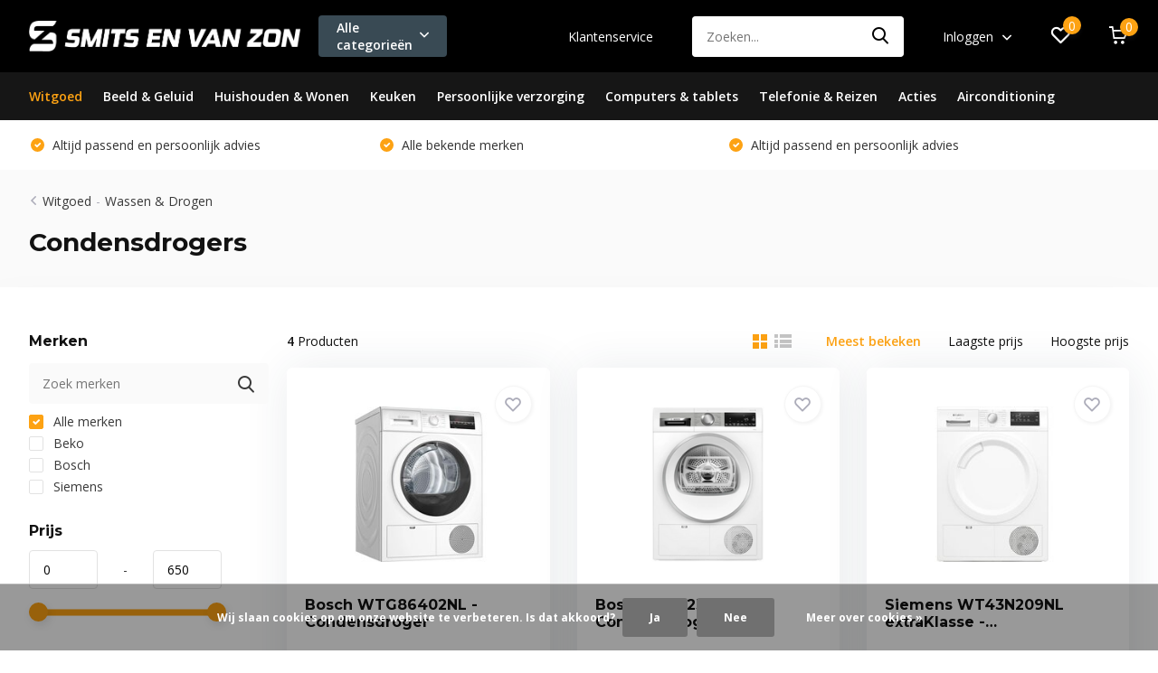

--- FILE ---
content_type: text/html;charset=utf-8
request_url: https://www.smitsenvanzon.nl/witgoed/wassen-drogen/condensdrogers/
body_size: 31984
content:
<!doctype html>
<html lang="nl" class="">
	<head>
            <meta charset="utf-8"/>
<!-- [START] 'blocks/head.rain' -->
<!--

  (c) 2008-2025 Lightspeed Netherlands B.V.
  http://www.lightspeedhq.com
  Generated: 09-11-2025 @ 22:12:40

-->
<link rel="canonical" href="https://www.smitsenvanzon.nl/witgoed/wassen-drogen/condensdrogers/"/>
<link rel="alternate" href="https://www.smitsenvanzon.nl/index.rss" type="application/rss+xml" title="Nieuwe producten"/>
<link href="https://cdn.webshopapp.com/assets/cookielaw.css?2025-02-20" rel="stylesheet" type="text/css"/>
<meta name="robots" content="noodp,noydir"/>
<meta name="google-site-verification" content="4A8IM0BGfStNelJM6p5_DXFYBhYGZJfYUJLY0NLcLtc"/>
<meta property="og:url" content="https://www.smitsenvanzon.nl/witgoed/wassen-drogen/condensdrogers/?source=facebook"/>
<meta property="og:site_name" content="Smits en van Zon"/>
<meta property="og:title" content="Condensdrogers"/>
<meta property="og:description" content="Smits en van Zon is de elektronica speciaalzaak van Oss. Wij zijn dealer van alle bekende merken witgoed, televisie, audio, huishoudelijke apparaten en keukenap"/>
<script>
<script>(function(w,d,s,l,i){w[l]=w[l]||[];w[l].push({'gtm.start':
new Date().getTime(),event:'gtm.js'});var f=d.getElementsByTagName(s)[0],
j=d.createElement(s),dl=l!='dataLayer'?'&l='+l:'';j.async=true;j.src=
'https://www.googletagmanager.com/gtm.js?id='+i+dl;f.parentNode.insertBefore(j,f);
})(window,document,'script','dataLayer','GTM-MHFSMFW6');</script>
</script>
<!--[if lt IE 9]>
<script src="https://cdn.webshopapp.com/assets/html5shiv.js?2025-02-20"></script>
<![endif]-->
<!-- [END] 'blocks/head.rain' -->
		<meta http-equiv="x-ua-compatible" content="ie=edge">
		<title>Condensdrogers - Smits en van Zon</title>
		<meta name="description" content="Smits en van Zon is de elektronica speciaalzaak van Oss. Wij zijn dealer van alle bekende merken witgoed, televisie, audio, huishoudelijke apparaten en keukenap">
		<meta name="keywords" content="Condensdrogers">
		<meta name="theme-color" content="#ffffff">
		<meta name="MobileOptimized" content="320">
		<meta name="HandheldFriendly" content="true">
		<meta name="viewport" content="width=device-width, initial-scale=1, initial-scale=1, minimum-scale=1, maximum-scale=1, user-scalable=no">
		<meta name="author" content="https://www.dmws.nl/">
		
		<link rel="preconnect" href="https://fonts.googleapis.com">
		<link rel="dns-prefetch" href="https://fonts.googleapis.com">
				<link rel="preconnect" href="//cdn.webshopapp.com/">
		<link rel="dns-prefetch" href="//cdn.webshopapp.com/">
    
    		<link rel="preload" href="https://fonts.googleapis.com/css?family=Open%20Sans:300,400,500,600,700,800,900%7CMontserrat:300,400,500,600,700,800,900&display=swap" as="style">
    <link rel="preload" href="https://cdn.webshopapp.com/shops/331148/themes/181248/assets/owl-carousel-min.css?20250318145223" as="style">
    <link rel="preload" href="https://cdn.webshopapp.com/shops/331148/themes/181248/assets/fancybox.css?20250318145223" as="style">
    <link rel="preload" href="https://cdn.webshopapp.com/shops/331148/themes/181248/assets/icomoon.css?20250318145223" as="style">
    <link rel="preload" href="https://cdn.webshopapp.com/shops/331148/themes/181248/assets/compete.css?20250318145223" as="style">
    <link rel="preload" href="https://cdn.webshopapp.com/shops/331148/themes/181248/assets/custom.css?20250318145223" as="style">
    
    <link rel="preload" href="https://cdn.webshopapp.com/shops/331148/themes/181248/assets/jquery-3-4-1-min.js?20250318145223" as="script">
    <link rel="preload" href="https://cdn.webshopapp.com/shops/331148/themes/181248/assets/jquery-ui.js?20250318145223" as="script">
    <link rel="preload" href="https://cdn.webshopapp.com/shops/331148/themes/181248/assets/js-cookie-min.js?20250318145223" as="script">
    <link rel="preload" href="https://cdn.webshopapp.com/shops/331148/themes/181248/assets/owl-carousel-min.js?20250318145223" as="script">
    <link rel="preload" href="https://cdn.webshopapp.com/shops/331148/themes/181248/assets/fancybox.js?20250318145223" as="script">
    <link rel="preload" href="https://cdn.webshopapp.com/shops/331148/themes/181248/assets/lazyload.js?20250318145223" as="script">
    <link rel="preload" href="https://cdn.webshopapp.com/assets/gui.js?2025-02-20" as="script">
    <link rel="preload" href="https://cdn.webshopapp.com/shops/331148/themes/181248/assets/script.js?20250318145223" as="script">
    <link rel="preload" href="https://cdn.webshopapp.com/shops/331148/themes/181248/assets/custom.js?20250318145223" as="script">
        
    <link href="https://fonts.googleapis.com/css?family=Open%20Sans:300,400,500,600,700,800,900%7CMontserrat:300,400,500,600,700,800,900&display=swap" rel="stylesheet" type="text/css">
    <link rel="stylesheet" href="https://cdn.webshopapp.com/shops/331148/themes/181248/assets/owl-carousel-min.css?20250318145223" type="text/css">
    <link rel="stylesheet" href="https://cdn.webshopapp.com/shops/331148/themes/181248/assets/fancybox.css?20250318145223" type="text/css">
    <link rel="stylesheet" href="https://cdn.webshopapp.com/shops/331148/themes/181248/assets/icomoon.css?20250318145223" type="text/css">
    <link rel="stylesheet" href="https://cdn.webshopapp.com/shops/331148/themes/181248/assets/compete.css?20250318145223" type="text/css">
    <link rel="stylesheet" href="https://cdn.webshopapp.com/shops/331148/themes/181248/assets/custom.css?20250318145223" type="text/css">
    
    <script src="https://cdn.webshopapp.com/shops/331148/themes/181248/assets/jquery-3-4-1-min.js?20250318145223"></script>

		<link rel="icon" type="image/x-icon" href="https://cdn.webshopapp.com/shops/331148/themes/181248/v/1060497/assets/favicon.ico?20230119145220">
		<link rel="apple-touch-icon" href="https://cdn.webshopapp.com/shops/331148/themes/181248/v/1060497/assets/favicon.ico?20230119145220">
    
    <meta name="msapplication-config" content="https://cdn.webshopapp.com/shops/331148/themes/181248/assets/browserconfig.xml?20250318145223">
<meta property="og:title" content="Condensdrogers">
<meta property="og:type" content="website"> 
<meta property="og:site_name" content="Smits en van Zon">
<meta property="og:url" content="https://www.smitsenvanzon.nl/">
<meta property="og:image" content="https://cdn.webshopapp.com/shops/331148/themes/181248/v/1060901/assets/big-block-bg.jpg?20230119145220">
<meta name="twitter:title" content="Condensdrogers">
<meta name="twitter:description" content="Smits en van Zon is de elektronica speciaalzaak van Oss. Wij zijn dealer van alle bekende merken witgoed, televisie, audio, huishoudelijke apparaten en keukenap">
<meta name="twitter:site" content="Smits en van Zon">
<meta name="twitter:card" content="https://cdn.webshopapp.com/shops/331148/themes/181248/v/1060479/assets/logo.png?20230119145220">
<meta name="twitter:image" content="https://cdn.webshopapp.com/shops/331148/themes/181248/v/1060901/assets/big-block-bg.jpg?20230119145220">
<script type="application/ld+json">
  [
        {
      "@context": "http://schema.org/",
      "@type": "Organization",
      "url": "https://www.smitsenvanzon.nl/",
      "name": "Smits en van Zon",
      "legalName": "Smits en van Zon",
      "description": "Smits en van Zon is de elektronica speciaalzaak van Oss. Wij zijn dealer van alle bekende merken witgoed, televisie, audio, huishoudelijke apparaten en keukenap",
      "logo": "https://cdn.webshopapp.com/shops/331148/themes/181248/v/1060479/assets/logo.png?20230119145220",
      "image": "https://cdn.webshopapp.com/shops/331148/themes/181248/v/1060901/assets/big-block-bg.jpg?20230119145220",
      "contactPoint": {
        "@type": "ContactPoint",
        "contactType": "Customer service",
        "telephone": "0412 - 623 674"
      },
      "address": {
        "@type": "PostalAddress",
        "streetAddress": "Wethouder van Eschstraat 276",
        "addressLocality": "Nederland",
        "postalCode": "5342 AV Oss",
        "addressCountry": "NL"
      }
         
    },
    { 
      "@context": "http://schema.org", 
      "@type": "WebSite", 
      "url": "https://www.smitsenvanzon.nl/", 
      "name": "Smits en van Zon",
      "description": "Smits en van Zon is de elektronica speciaalzaak van Oss. Wij zijn dealer van alle bekende merken witgoed, televisie, audio, huishoudelijke apparaten en keukenap",
      "author": [
        {
          "@type": "Organization",
          "url": "https://www.dmws.nl/",
          "name": "DMWS B.V.",
          "address": {
            "@type": "PostalAddress",
            "streetAddress": "Klokgebouw 195 (Strijp-S)",
            "addressLocality": "Eindhoven",
            "addressRegion": "NB",
            "postalCode": "5617 AB",
            "addressCountry": "NL"
          }
        }
      ]
    }
  ]
</script>    
	</head>
	<body>
    <ul class="hidden-data hidden"><li>331148</li><li>181248</li><li>ja</li><li>nl</li><li>live</li><li>info//smitsenvanzon/nl</li><li>https://www.smitsenvanzon.nl/</li></ul><header id="top" class="scroll-active"><div class="top-wrap fixed default"><section class="main pos-r"><div class="container pos-r"><div class="d-flex align-center justify-between"><div class="d-flex align-center"><div id="mobile-menu-btn" class="d-none show-1000"><div class="hamburger"><span></span><span></span><span></span><span></span></div></div><a href="https://www.smitsenvanzon.nl/account/login/" class="hidden show-575-flex"><i class="icon-login"></i></a><div id="logo" class="d-flex align-center"><a href="https://www.smitsenvanzon.nl/" accesskey="h"><img class="hide-1000 desktop-logo" src="https://cdn.webshopapp.com/shops/331148/themes/181248/v/1060479/assets/logo.png?20230119145220" alt="Smits en van Zon" height="80" width="350" /><img class="d-none show-1000 mobile-logo" src="https://cdn.webshopapp.com/shops/331148/themes/181248/v/934856/assets/logo-mobile.png?20230119145220" alt="Smits en van Zon" height="80" width="350" /></a><div id="catbtn" class="hide-1000 btn-wrap"><a href="https://www.smitsenvanzon.nl/catalog/" class="btn">Alle categorieën <i class="icon-arrow-down"></i></a><div class="categorymenu"><div class="wrap d-flex"><ul class="maincategories"><li data-attribute="witgoed"><a href="https://www.smitsenvanzon.nl/witgoed/">Witgoed <i class="icon-arrow-right"></i></a></li><li data-attribute="beeld-geluid"><a href="https://www.smitsenvanzon.nl/beeld-geluid/">Beeld &amp; Geluid <i class="icon-arrow-right"></i></a></li><li data-attribute="huishouden-wonen"><a href="https://www.smitsenvanzon.nl/huishouden-wonen/">Huishouden &amp; Wonen <i class="icon-arrow-right"></i></a></li><li data-attribute="keuken"><a href="https://www.smitsenvanzon.nl/keuken/">Keuken <i class="icon-arrow-right"></i></a></li><li data-attribute="persoonlijke-verzorging"><a href="https://www.smitsenvanzon.nl/persoonlijke-verzorging/">Persoonlijke verzorging <i class="icon-arrow-right"></i></a></li><li data-attribute="computers-tablets"><a href="https://www.smitsenvanzon.nl/computers-tablets/">Computers &amp; tablets <i class="icon-arrow-right"></i></a></li><li data-attribute="telefonie-reizen"><a href="https://www.smitsenvanzon.nl/telefonie-reizen/">Telefonie &amp; Reizen <i class="icon-arrow-right"></i></a></li><li data-attribute="acties"><a href="https://www.smitsenvanzon.nl/acties/">Acties <i class="icon-arrow-right"></i></a></li><li data-attribute="airconditioning"><a href="https://www.smitsenvanzon.nl/airconditioning/">Airconditioning <i class="icon-arrow-right"></i></a></li></ul><div class="subcategories"><div class="wrapper" data-category="witgoed"><h4>Witgoed</h4><ul><li class="sub"><a href="https://www.smitsenvanzon.nl/witgoed/wassen-drogen/">Wassen &amp; Drogen</a></li><ul><li><a href="https://www.smitsenvanzon.nl/witgoed/wassen-drogen/wasmachines/">Wasmachines</a></li><li><a href="https://www.smitsenvanzon.nl/witgoed/wassen-drogen/was-droogcombinaties/">Was-droogcombinaties</a></li><li><a href="https://www.smitsenvanzon.nl/witgoed/wassen-drogen/warmtepompdrogers/">Warmtepompdrogers</a></li><li><a href="https://www.smitsenvanzon.nl/witgoed/wassen-drogen/afvoerdrogers/">Afvoerdrogers</a></li><li><a href="https://www.smitsenvanzon.nl/witgoed/wassen-drogen/" class="more">Bekijk alles</a></li></ul></ul><ul><li class="sub"><a href="https://www.smitsenvanzon.nl/witgoed/koelkasten/">Koelkasten</a></li><ul><li><a href="https://www.smitsenvanzon.nl/witgoed/koelkasten/koel-vriescombinaties/">Koel-vriescombinaties</a></li><li><a href="https://www.smitsenvanzon.nl/witgoed/koelkasten/vrijstaande-koelkasten/">Vrijstaande koelkasten</a></li><li><a href="https://www.smitsenvanzon.nl/witgoed/koelkasten/tafelmodel-koelkasten/">Tafelmodel koelkasten</a></li><li><a href="https://www.smitsenvanzon.nl/witgoed/koelkasten/amerikaanse-koelkasten/">Amerikaanse koelkasten</a></li><li><a href="https://www.smitsenvanzon.nl/witgoed/koelkasten/" class="more">Bekijk alles</a></li></ul></ul><ul><li class="sub"><a href="https://www.smitsenvanzon.nl/witgoed/vriezers/">Vriezers</a></li><ul><li><a href="https://www.smitsenvanzon.nl/witgoed/vriezers/vrieskasten/">Vrieskasten</a></li><li><a href="https://www.smitsenvanzon.nl/witgoed/vriezers/vrieskisten/">Vrieskisten</a></li><li><a href="https://www.smitsenvanzon.nl/witgoed/vriezers/tafelmodel-vriezers/">Tafelmodel vriezers</a></li><li><a href="https://www.smitsenvanzon.nl/witgoed/vriezers/inbouw-vriezers/">Inbouw vriezers</a></li><li><a href="https://www.smitsenvanzon.nl/witgoed/vriezers/" class="more">Bekijk alles</a></li></ul></ul><ul><li class="sub"><a href="https://www.smitsenvanzon.nl/witgoed/vaatwassers/">Vaatwassers</a></li><ul><li><a href="https://www.smitsenvanzon.nl/witgoed/vaatwassers/vrijstaande-vaatwassers/">Vrijstaande vaatwassers</a></li><li><a href="https://www.smitsenvanzon.nl/witgoed/vaatwassers/inbouw-vaatwassers/">Inbouw vaatwassers</a></li><li><a href="https://www.smitsenvanzon.nl/witgoed/vaatwassers/mini-vaatwassers/">Mini vaatwassers</a></li><li><a href="https://www.smitsenvanzon.nl/witgoed/vaatwassers/vaatwasser-accessoires/">Vaatwasser accessoires</a></li></ul></ul><ul><li class="sub"><a href="https://www.smitsenvanzon.nl/witgoed/koken-bakken/">Koken &amp; Bakken</a></li><ul><li><a href="https://www.smitsenvanzon.nl/witgoed/koken-bakken/magnetrons/">Magnetrons</a></li><li><a href="https://www.smitsenvanzon.nl/witgoed/koken-bakken/ovens/">Ovens</a></li><li><a href="https://www.smitsenvanzon.nl/witgoed/koken-bakken/kookplaten/">Kookplaten</a></li><li><a href="https://www.smitsenvanzon.nl/witgoed/koken-bakken/fornuizen/">Fornuizen</a></li></ul></ul><ul><li class="sub"><a href="https://www.smitsenvanzon.nl/witgoed/witgoed-accessoires/">Witgoed accessoires</a></li><ul><li><a href="https://www.smitsenvanzon.nl/witgoed/witgoed-accessoires/tussenstukken/">Tussenstukken</a></li><li><a href="https://www.smitsenvanzon.nl/witgoed/witgoed-accessoires/slangen-accessoires/">Slangen &amp; Accessoires</a></li><li><a href="https://www.smitsenvanzon.nl/witgoed/witgoed-accessoires/onderhoud-reiniging/">Onderhoud &amp; Reiniging</a></li></ul></ul></div><div class="wrapper" data-category="beeld-geluid"><h4>Beeld &amp; Geluid</h4><ul><li class="sub"><a href="https://www.smitsenvanzon.nl/beeld-geluid/televisies/">Televisies</a></li><ul><li><a href="https://www.smitsenvanzon.nl/beeld-geluid/televisies/led-televisies/">LED televisies</a></li><li><a href="https://www.smitsenvanzon.nl/beeld-geluid/televisies/oled-televisies/">OLED televisies</a></li><li><a href="https://www.smitsenvanzon.nl/beeld-geluid/televisies/qled-televisies/">QLED televisies</a></li><li><a href="https://www.smitsenvanzon.nl/beeld-geluid/televisies/nanocell-televisies/">NanoCell televisies</a></li></ul></ul><ul><li class="sub"><a href="https://www.smitsenvanzon.nl/beeld-geluid/televisie-accessoires/">Televisie accessoires</a></li><ul><li><a href="https://www.smitsenvanzon.nl/beeld-geluid/televisie-accessoires/mediaspelers/">Mediaspelers</a></li><li><a href="https://www.smitsenvanzon.nl/beeld-geluid/televisie-accessoires/tv-beugels/">TV beugels</a></li><li><a href="https://www.smitsenvanzon.nl/beeld-geluid/televisie-accessoires/tv-kabels/">TV kabels</a></li><li><a href="https://www.smitsenvanzon.nl/beeld-geluid/televisie-accessoires/afstandsbedieningen/">Afstandsbedieningen</a></li><li><a href="https://www.smitsenvanzon.nl/beeld-geluid/televisie-accessoires/" class="more">Bekijk alles</a></li></ul></ul><ul><li class="sub"><a href="https://www.smitsenvanzon.nl/beeld-geluid/home-cinema/">Home cinema</a></li><ul><li><a href="https://www.smitsenvanzon.nl/beeld-geluid/home-cinema/soundbars/">Soundbars</a></li><li><a href="https://www.smitsenvanzon.nl/beeld-geluid/home-cinema/home-cinema-sets/">Home cinema sets</a></li><li><a href="https://www.smitsenvanzon.nl/beeld-geluid/home-cinema/blu-ray-spelers/">Blu-ray spelers</a></li><li><a href="https://www.smitsenvanzon.nl/beeld-geluid/home-cinema/dvd-spelers/">DVD-spelers</a></li><li><a href="https://www.smitsenvanzon.nl/beeld-geluid/home-cinema/" class="more">Bekijk alles</a></li></ul></ul><ul><li class="sub"><a href="https://www.smitsenvanzon.nl/beeld-geluid/hifi/">Hifi</a></li><ul><li><a href="https://www.smitsenvanzon.nl/beeld-geluid/hifi/hifi-speakers/">Hifi speakers</a></li><li><a href="https://www.smitsenvanzon.nl/beeld-geluid/hifi/platenspelers/">Platenspelers</a></li><li><a href="https://www.smitsenvanzon.nl/beeld-geluid/hifi/cd-spelers/">CD-Spelers</a></li><li><a href="https://www.smitsenvanzon.nl/beeld-geluid/hifi/versterkers/">Versterkers</a></li><li><a href="https://www.smitsenvanzon.nl/beeld-geluid/hifi/" class="more">Bekijk alles</a></li></ul></ul><ul><li class="sub"><a href="https://www.smitsenvanzon.nl/beeld-geluid/radios-speakers/">Radio&#039;s &amp; Speakers</a></li><ul><li><a href="https://www.smitsenvanzon.nl/beeld-geluid/radios-speakers/bluetooth-speakers/">Bluetooth speakers</a></li><li><a href="https://www.smitsenvanzon.nl/beeld-geluid/radios-speakers/draadloze-speakers/">Draadloze speakers</a></li><li><a href="https://www.smitsenvanzon.nl/beeld-geluid/radios-speakers/radios/">Radio&#039;s</a></li><li><a href="https://www.smitsenvanzon.nl/beeld-geluid/radios-speakers/wekkerradios/">Wekkerradio&#039;s</a></li><li><a href="https://www.smitsenvanzon.nl/beeld-geluid/radios-speakers/" class="more">Bekijk alles</a></li></ul></ul><ul><li class="sub"><a href="https://www.smitsenvanzon.nl/beeld-geluid/koptelefoons/">Koptelefoons</a></li><ul><li><a href="https://www.smitsenvanzon.nl/beeld-geluid/koptelefoons/draadloze-koptelefoons/">Draadloze koptelefoons</a></li><li><a href="https://www.smitsenvanzon.nl/beeld-geluid/koptelefoons/on-ear-koptelefoons/">On-ear koptelefoons</a></li><li><a href="https://www.smitsenvanzon.nl/beeld-geluid/koptelefoons/over-ear-koptelefoons/">Over-ear koptelefoons</a></li><li><a href="https://www.smitsenvanzon.nl/beeld-geluid/koptelefoons/kinder-koptelefoons/">Kinder koptelefoons</a></li></ul></ul><ul><li class="sub"><a href="https://www.smitsenvanzon.nl/beeld-geluid/oordopjes/">Oordopjes</a></li><ul><li><a href="https://www.smitsenvanzon.nl/beeld-geluid/oordopjes/draadloze-oordopjes/">Draadloze oordopjes</a></li><li><a href="https://www.smitsenvanzon.nl/beeld-geluid/oordopjes/sport-oordopjes/">Sport oordopjes</a></li><li><a href="https://www.smitsenvanzon.nl/beeld-geluid/oordopjes/noise-cancelling-oordopjes/">Noise cancelling oordopjes</a></li></ul></ul><ul><li class="sub"><a href="https://www.smitsenvanzon.nl/beeld-geluid/audio-accessoires/">Audio accessoires</a></li><ul><li><a href="https://www.smitsenvanzon.nl/beeld-geluid/audio-accessoires/muurbeugels/">Muurbeugels</a></li><li><a href="https://www.smitsenvanzon.nl/beeld-geluid/audio-accessoires/adapters-splitters/">Adapters &amp; splitters</a></li><li><a href="https://www.smitsenvanzon.nl/beeld-geluid/audio-accessoires/audiokabels/">Audiokabels</a></li></ul></ul></div><div class="wrapper" data-category="huishouden-wonen"><h4>Huishouden &amp; Wonen</h4><ul><li class="sub"><a href="https://www.smitsenvanzon.nl/huishouden-wonen/stofzuigen/">Stofzuigen</a></li><ul><li><a href="https://www.smitsenvanzon.nl/huishouden-wonen/stofzuigen/stofzuigers-met-zak/">Stofzuigers met zak</a></li><li><a href="https://www.smitsenvanzon.nl/huishouden-wonen/stofzuigen/stofzuigers-zonder-zak/">Stofzuigers zonder zak</a></li><li><a href="https://www.smitsenvanzon.nl/huishouden-wonen/stofzuigen/steelstofzuigers/">Steelstofzuigers</a></li><li><a href="https://www.smitsenvanzon.nl/huishouden-wonen/stofzuigen/robotstofzuigers/">Robotstofzuigers</a></li><li><a href="https://www.smitsenvanzon.nl/huishouden-wonen/stofzuigen/" class="more">Bekijk alles</a></li></ul></ul><ul><li class="sub"><a href="https://www.smitsenvanzon.nl/huishouden-wonen/strijken/">Strijken</a></li><ul><li><a href="https://www.smitsenvanzon.nl/huishouden-wonen/strijken/strijkijzers/">Strijkijzers</a></li><li><a href="https://www.smitsenvanzon.nl/huishouden-wonen/strijken/stoomstrijkijzers/">Stoomstrijkijzers</a></li><li><a href="https://www.smitsenvanzon.nl/huishouden-wonen/strijken/stoomgeneratoren/">Stoomgeneratoren</a></li><li><a href="https://www.smitsenvanzon.nl/huishouden-wonen/strijken/kledingstomers/">Kledingstomers</a></li><li><a href="https://www.smitsenvanzon.nl/huishouden-wonen/strijken/" class="more">Bekijk alles</a></li></ul></ul><ul><li class="sub"><a href="https://www.smitsenvanzon.nl/huishouden-wonen/reinigen/">Reinigen</a></li><ul><li><a href="https://www.smitsenvanzon.nl/huishouden-wonen/reinigen/stoomreinigers/">Stoomreinigers</a></li><li><a href="https://www.smitsenvanzon.nl/huishouden-wonen/reinigen/ruitenreinigers/">Ruitenreinigers</a></li><li><a href="https://www.smitsenvanzon.nl/huishouden-wonen/reinigen/vloerreinigers/">Vloerreinigers</a></li><li><a href="https://www.smitsenvanzon.nl/huishouden-wonen/reinigen/hogedrukreinigers/">Hogedrukreinigers</a></li></ul></ul><ul><li class="sub"><a href="https://www.smitsenvanzon.nl/huishouden-wonen/smart-home/">Smart Home</a></li><ul><li><a href="https://www.smitsenvanzon.nl/huishouden-wonen/smart-home/smart-home-systemen/">Smart Home systemen</a></li><li><a href="https://www.smitsenvanzon.nl/huishouden-wonen/smart-home/slimme-deurbellen/">Slimme deurbellen</a></li><li><a href="https://www.smitsenvanzon.nl/huishouden-wonen/smart-home/slimme-verlichting/">Slimme verlichting</a></li><li><a href="https://www.smitsenvanzon.nl/huishouden-wonen/smart-home/slimme-rookmelders/">Slimme rookmelders</a></li><li><a href="https://www.smitsenvanzon.nl/huishouden-wonen/smart-home/" class="more">Bekijk alles</a></li></ul></ul><ul><li class="sub"><a href="https://www.smitsenvanzon.nl/huishouden-wonen/inbraakpreventie/">Inbraakpreventie</a></li><ul><li><a href="https://www.smitsenvanzon.nl/huishouden-wonen/inbraakpreventie/ip-cameras/">IP-camera&#039;s</a></li><li><a href="https://www.smitsenvanzon.nl/huishouden-wonen/inbraakpreventie/alarmsystemen/">Alarmsystemen</a></li></ul></ul><ul><li class="sub"><a href="https://www.smitsenvanzon.nl/huishouden-wonen/klimaatbeheersing/">Klimaatbeheersing</a></li><ul><li><a href="https://www.smitsenvanzon.nl/huishouden-wonen/klimaatbeheersing/ventilatoren/">Ventilatoren</a></li><li><a href="https://www.smitsenvanzon.nl/huishouden-wonen/klimaatbeheersing/elektrische-kachels/">Elektrische kachels</a></li></ul></ul><ul><li class="sub"><a href="https://www.smitsenvanzon.nl/huishouden-wonen/luchtbehandeling/">Luchtbehandeling</a></li><ul><li><a href="https://www.smitsenvanzon.nl/huishouden-wonen/luchtbehandeling/luchtbevochtigers/">Luchtbevochtigers</a></li><li><a href="https://www.smitsenvanzon.nl/huishouden-wonen/luchtbehandeling/luchtontvochtiger/">Luchtontvochtiger</a></li><li><a href="https://www.smitsenvanzon.nl/huishouden-wonen/luchtbehandeling/luchtreinigers/">Luchtreinigers</a></li></ul></ul><ul><li class="sub"><a href="https://www.smitsenvanzon.nl/huishouden-wonen/overig-huishouden-wonen/">Overig huishouden &amp; Wonen</a></li><ul><li><a href="https://www.smitsenvanzon.nl/huishouden-wonen/overig-huishouden-wonen/batterijen/">Batterijen</a></li><li><a href="https://www.smitsenvanzon.nl/huishouden-wonen/overig-huishouden-wonen/babyfoons/">Babyfoons</a></li><li><a href="https://www.smitsenvanzon.nl/huishouden-wonen/overig-huishouden-wonen/sfeerhaarden/">Sfeerhaarden</a></li></ul></ul></div><div class="wrapper" data-category="keuken"><h4>Keuken</h4><ul><li class="sub"><a href="https://www.smitsenvanzon.nl/keuken/koffie-thee/">Koffie &amp; Thee</a></li><ul><li><a href="https://www.smitsenvanzon.nl/keuken/koffie-thee/waterkokers/">Waterkokers</a></li><li><a href="https://www.smitsenvanzon.nl/keuken/koffie-thee/volautomatische-espressomachines/">Volautomatische espressomachines</a></li><li><a href="https://www.smitsenvanzon.nl/keuken/koffie-thee/senseo-apparaten/">Senseo apparaten</a></li><li><a href="https://www.smitsenvanzon.nl/keuken/koffie-thee/nespresso-apparaten/">Nespresso apparaten</a></li><li><a href="https://www.smitsenvanzon.nl/keuken/koffie-thee/" class="more">Bekijk alles</a></li></ul></ul><ul><li class="sub"><a href="https://www.smitsenvanzon.nl/keuken/bakken-braden-grillen/">Bakken, braden &amp; grillen</a></li><ul><li><a href="https://www.smitsenvanzon.nl/keuken/bakken-braden-grillen/airfryers/">Airfryers</a></li><li><a href="https://www.smitsenvanzon.nl/keuken/bakken-braden-grillen/friteuses/">Friteuses</a></li><li><a href="https://www.smitsenvanzon.nl/keuken/bakken-braden-grillen/contact-grills/">Contact grills</a></li><li><a href="https://www.smitsenvanzon.nl/keuken/bakken-braden-grillen/tosti-ijzers/">Tosti-ijzers</a></li><li><a href="https://www.smitsenvanzon.nl/keuken/bakken-braden-grillen/" class="more">Bekijk alles</a></li></ul></ul><ul><li class="sub"><a href="https://www.smitsenvanzon.nl/keuken/hakken-mixen-snijden/">Hakken, mixen &amp; snijden</a></li><ul><li><a href="https://www.smitsenvanzon.nl/keuken/hakken-mixen-snijden/keukenmachines/">Keukenmachines</a></li><li><a href="https://www.smitsenvanzon.nl/keuken/hakken-mixen-snijden/foodprocessors/">Foodprocessors</a></li><li><a href="https://www.smitsenvanzon.nl/keuken/hakken-mixen-snijden/staafmixers/">Staafmixers</a></li><li><a href="https://www.smitsenvanzon.nl/keuken/hakken-mixen-snijden/handmixers/">Handmixers</a></li><li><a href="https://www.smitsenvanzon.nl/keuken/hakken-mixen-snijden/" class="more">Bekijk alles</a></li></ul></ul><ul><li class="sub"><a href="https://www.smitsenvanzon.nl/keuken/funcooking/">Funcooking</a></li><ul><li><a href="https://www.smitsenvanzon.nl/keuken/funcooking/gourmetstellen/">Gourmetstellen</a></li><li><a href="https://www.smitsenvanzon.nl/keuken/funcooking/grillplaten/">Grillplaten</a></li><li><a href="https://www.smitsenvanzon.nl/keuken/funcooking/pizzarettes/">Pizzarettes</a></li><li><a href="https://www.smitsenvanzon.nl/keuken/funcooking/fonduesets/">Fonduesets</a></li><li><a href="https://www.smitsenvanzon.nl/keuken/funcooking/" class="more">Bekijk alles</a></li></ul></ul><ul><li class="sub"><a href="https://www.smitsenvanzon.nl/keuken/afzuigkappen/">Afzuigkappen</a></li><ul><li><a href="https://www.smitsenvanzon.nl/keuken/afzuigkappen/wandschouw-afzuigkappen/">Wandschouw afzuigkappen</a></li><li><a href="https://www.smitsenvanzon.nl/keuken/afzuigkappen/eiland-afzuigkappen/">Eiland afzuigkappen</a></li><li><a href="https://www.smitsenvanzon.nl/keuken/afzuigkappen/onderbouw-afzuigkappen/">Onderbouw afzuigkappen</a></li><li><a href="https://www.smitsenvanzon.nl/keuken/afzuigkappen/vlakscherm-afzuigkappen/">Vlakscherm afzuigkappen</a></li><li><a href="https://www.smitsenvanzon.nl/keuken/afzuigkappen/" class="more">Bekijk alles</a></li></ul></ul><ul><li class="sub"><a href="https://www.smitsenvanzon.nl/keuken/groot-keukenapparatuur/">Groot keukenapparatuur</a></li><ul><li><a href="https://www.smitsenvanzon.nl/keuken/groot-keukenapparatuur/koelkasten/">Koelkasten</a></li><li><a href="https://www.smitsenvanzon.nl/keuken/groot-keukenapparatuur/vriezers/">Vriezers</a></li><li><a href="https://www.smitsenvanzon.nl/keuken/groot-keukenapparatuur/vaatwassers/">Vaatwassers</a></li><li><a href="https://www.smitsenvanzon.nl/keuken/groot-keukenapparatuur/ovens/">Ovens</a></li><li><a href="https://www.smitsenvanzon.nl/keuken/groot-keukenapparatuur/" class="more">Bekijk alles</a></li></ul></ul><ul><li class="sub"><a href="https://www.smitsenvanzon.nl/keuken/overig-keukenapparatuur/">Overig keukenapparatuur</a></li><ul><li><a href="https://www.smitsenvanzon.nl/keuken/overig-keukenapparatuur/vacuuemmachines/">Vacuümmachines</a></li><li><a href="https://www.smitsenvanzon.nl/keuken/overig-keukenapparatuur/keukenweegschalen/">Keukenweegschalen</a></li><li><a href="https://www.smitsenvanzon.nl/keuken/overig-keukenapparatuur/eierkokers/">Eierkokers</a></li><li><a href="https://www.smitsenvanzon.nl/keuken/overig-keukenapparatuur/rijst-en-stoomkokers/">Rijst- en stoomkokers</a></li><li><a href="https://www.smitsenvanzon.nl/keuken/overig-keukenapparatuur/" class="more">Bekijk alles</a></li></ul></ul></div><div class="wrapper" data-category="persoonlijke-verzorging"><h4>Persoonlijke verzorging</h4><ul><li class="sub"><a href="https://www.smitsenvanzon.nl/persoonlijke-verzorging/scheren-ontharen/">Scheren &amp; Ontharen</a></li><ul><li><a href="https://www.smitsenvanzon.nl/persoonlijke-verzorging/scheren-ontharen/scheerapparaten/">Scheerapparaten</a></li><li><a href="https://www.smitsenvanzon.nl/persoonlijke-verzorging/scheren-ontharen/baardtrimmers/">Baardtrimmers</a></li><li><a href="https://www.smitsenvanzon.nl/persoonlijke-verzorging/scheren-ontharen/tondeuses/">Tondeuses</a></li><li><a href="https://www.smitsenvanzon.nl/persoonlijke-verzorging/scheren-ontharen/ladyshaves/">Ladyshaves</a></li><li><a href="https://www.smitsenvanzon.nl/persoonlijke-verzorging/scheren-ontharen/" class="more">Bekijk alles</a></li></ul></ul><ul><li class="sub"><a href="https://www.smitsenvanzon.nl/persoonlijke-verzorging/haarverzorging/">Haarverzorging</a></li><ul><li><a href="https://www.smitsenvanzon.nl/persoonlijke-verzorging/haarverzorging/fohns/">Fohns</a></li><li><a href="https://www.smitsenvanzon.nl/persoonlijke-verzorging/haarverzorging/stijltangen/">Stijltangen</a></li><li><a href="https://www.smitsenvanzon.nl/persoonlijke-verzorging/haarverzorging/krultangen/">Krultangen</a></li><li><a href="https://www.smitsenvanzon.nl/persoonlijke-verzorging/haarverzorging/krulborstels/">Krulborstels</a></li></ul></ul><ul><li class="sub"><a href="https://www.smitsenvanzon.nl/persoonlijke-verzorging/mondverzorging/">Mondverzorging</a></li><ul><li><a href="https://www.smitsenvanzon.nl/persoonlijke-verzorging/mondverzorging/elektrische-tandenborstels/">Elektrische tandenborstels</a></li><li><a href="https://www.smitsenvanzon.nl/persoonlijke-verzorging/mondverzorging/monddouches/">Monddouches</a></li><li><a href="https://www.smitsenvanzon.nl/persoonlijke-verzorging/mondverzorging/tandenborstel-opzetborstels/">Tandenborstel opzetborstels</a></li></ul></ul><ul><li class="sub"><a href="https://www.smitsenvanzon.nl/persoonlijke-verzorging/ontspanning/">Ontspanning</a></li><ul><li><a href="https://www.smitsenvanzon.nl/persoonlijke-verzorging/ontspanning/elektrische-dekens/">Elektrische dekens</a></li><li><a href="https://www.smitsenvanzon.nl/persoonlijke-verzorging/ontspanning/verwarmingskussens-voetenzakken/">Verwarmingskussens &amp; Voetenzakken</a></li><li><a href="https://www.smitsenvanzon.nl/persoonlijke-verzorging/ontspanning/massageapparaten/">Massageapparaten</a></li><li><a href="https://www.smitsenvanzon.nl/persoonlijke-verzorging/ontspanning/voetenbaden/">Voetenbaden</a></li><li><a href="https://www.smitsenvanzon.nl/persoonlijke-verzorging/ontspanning/" class="more">Bekijk alles</a></li></ul></ul><ul><li class="sub"><a href="https://www.smitsenvanzon.nl/persoonlijke-verzorging/meetapparatuur/">Meetapparatuur</a></li><ul><li><a href="https://www.smitsenvanzon.nl/persoonlijke-verzorging/meetapparatuur/digitale-thermometers/">Digitale thermometers</a></li><li><a href="https://www.smitsenvanzon.nl/persoonlijke-verzorging/meetapparatuur/bloeddrukmeters/">Bloeddrukmeters</a></li><li><a href="https://www.smitsenvanzon.nl/persoonlijke-verzorging/meetapparatuur/saturatiemeters/">Saturatiemeters</a></li><li><a href="https://www.smitsenvanzon.nl/persoonlijke-verzorging/meetapparatuur/personenweegschalen/">Personenweegschalen</a></li></ul></ul></div><div class="wrapper" data-category="computers-tablets"><h4>Computers &amp; tablets</h4><ul><li class="sub"><a href="https://www.smitsenvanzon.nl/computers-tablets/laptops/">Laptops</a></li><ul><li><a href="https://www.smitsenvanzon.nl/computers-tablets/laptops/gaming-laptops/">Gaming Laptops</a></li><li><a href="https://www.smitsenvanzon.nl/computers-tablets/laptops/laptops-voor-school/">Laptops voor school</a></li><li><a href="https://www.smitsenvanzon.nl/computers-tablets/laptops/chromebooks/">Chromebooks</a></li><li><a href="https://www.smitsenvanzon.nl/computers-tablets/laptops/laptop-hoezen-sleeves/">Laptop hoezen &amp; sleeves</a></li><li><a href="https://www.smitsenvanzon.nl/computers-tablets/laptops/" class="more">Bekijk alles</a></li></ul></ul><ul><li class="sub"><a href="https://www.smitsenvanzon.nl/computers-tablets/desktops-monitoren/">Desktops &amp; Monitoren</a></li><ul><li><a href="https://www.smitsenvanzon.nl/computers-tablets/desktops-monitoren/desktops/">Desktops</a></li><li><a href="https://www.smitsenvanzon.nl/computers-tablets/desktops-monitoren/all-in-one-pcs/">All-in-one PC&#039;s</a></li><li><a href="https://www.smitsenvanzon.nl/computers-tablets/desktops-monitoren/monitoren/">Monitoren</a></li><li><a href="https://www.smitsenvanzon.nl/computers-tablets/desktops-monitoren/monitorarmen-standaarden/">Monitorarmen &amp; standaarden</a></li></ul></ul><ul><li class="sub"><a href="https://www.smitsenvanzon.nl/computers-tablets/tablets-e-readers/">Tablets &amp; E-readers</a></li><ul><li><a href="https://www.smitsenvanzon.nl/computers-tablets/tablets-e-readers/android-tablets/">Android Tablets</a></li><li><a href="https://www.smitsenvanzon.nl/computers-tablets/tablets-e-readers/e-readers/">E-readers</a></li><li><a href="https://www.smitsenvanzon.nl/computers-tablets/tablets-e-readers/tablet-hoezen-accessoires/">Tablet hoezen &amp; accessoires</a></li><li><a href="https://www.smitsenvanzon.nl/computers-tablets/tablets-e-readers/apple-ipad/">Apple iPad</a></li></ul></ul><ul><li class="sub"><a href="https://www.smitsenvanzon.nl/computers-tablets/netwerk-internet/">Netwerk &amp; Internet</a></li><ul><li><a href="https://www.smitsenvanzon.nl/computers-tablets/netwerk-internet/switches/">Switches</a></li><li><a href="https://www.smitsenvanzon.nl/computers-tablets/netwerk-internet/routers/">Routers</a></li><li><a href="https://www.smitsenvanzon.nl/computers-tablets/netwerk-internet/wifi-repeaters/">Wifi repeaters</a></li><li><a href="https://www.smitsenvanzon.nl/computers-tablets/netwerk-internet/powerline-adapters/">Powerline adapters</a></li><li><a href="https://www.smitsenvanzon.nl/computers-tablets/netwerk-internet/" class="more">Bekijk alles</a></li></ul></ul><ul><li class="sub"><a href="https://www.smitsenvanzon.nl/computers-tablets/printers-scanners/">Printers &amp; Scanners</a></li><ul><li><a href="https://www.smitsenvanzon.nl/computers-tablets/printers-scanners/all-in-one-printers/">All-in-one printers</a></li><li><a href="https://www.smitsenvanzon.nl/computers-tablets/printers-scanners/inktjet-printers/">Inktjet printers</a></li><li><a href="https://www.smitsenvanzon.nl/computers-tablets/printers-scanners/laserprinters/">Laserprinters</a></li><li><a href="https://www.smitsenvanzon.nl/computers-tablets/printers-scanners/cartridges/">Cartridges</a></li><li><a href="https://www.smitsenvanzon.nl/computers-tablets/printers-scanners/" class="more">Bekijk alles</a></li></ul></ul><ul><li class="sub"><a href="https://www.smitsenvanzon.nl/computers-tablets/randapparatuur/">Randapparatuur</a></li><ul><li><a href="https://www.smitsenvanzon.nl/computers-tablets/randapparatuur/muizen/">Muizen</a></li><li><a href="https://www.smitsenvanzon.nl/computers-tablets/randapparatuur/toetsenborden/">Toetsenborden</a></li><li><a href="https://www.smitsenvanzon.nl/computers-tablets/randapparatuur/toetsenbord-en-muis-sets/">Toetsenbord en muis sets</a></li><li><a href="https://www.smitsenvanzon.nl/computers-tablets/randapparatuur/pc-speakers/">PC Speakers</a></li><li><a href="https://www.smitsenvanzon.nl/computers-tablets/randapparatuur/" class="more">Bekijk alles</a></li></ul></ul><ul><li class="sub"><a href="https://www.smitsenvanzon.nl/computers-tablets/opslag-geheugen/">Opslag &amp; Geheugen</a></li><ul><li><a href="https://www.smitsenvanzon.nl/computers-tablets/opslag-geheugen/geheugenkaarten/">Geheugenkaarten</a></li><li><a href="https://www.smitsenvanzon.nl/computers-tablets/opslag-geheugen/usb-sticks/">USB-sticks</a></li><li><a href="https://www.smitsenvanzon.nl/computers-tablets/opslag-geheugen/externe-harde-schijven/">Externe harde schijven</a></li><li><a href="https://www.smitsenvanzon.nl/computers-tablets/opslag-geheugen/geheugenkaartlezers/">Geheugenkaartlezers</a></li></ul></ul><ul><li class="sub"><a href="https://www.smitsenvanzon.nl/computers-tablets/gaming/">Gaming</a></li><ul><li><a href="https://www.smitsenvanzon.nl/computers-tablets/gaming/consoles/">Consoles</a></li><li><a href="https://www.smitsenvanzon.nl/computers-tablets/gaming/controllers/">Controllers</a></li><li><a href="https://www.smitsenvanzon.nl/computers-tablets/gaming/gaming-headsets/">Gaming headsets</a></li><li><a href="https://www.smitsenvanzon.nl/computers-tablets/gaming/gaming-accessoires/">Gaming accessoires</a></li></ul></ul></div><div class="wrapper" data-category="telefonie-reizen"><h4>Telefonie &amp; Reizen</h4><ul><li class="sub"><a href="https://www.smitsenvanzon.nl/telefonie-reizen/telefoons/">Telefoons</a></li><ul><li><a href="https://www.smitsenvanzon.nl/telefonie-reizen/telefoons/mobiele-telefoons/">Mobiele telefoons</a></li><li><a href="https://www.smitsenvanzon.nl/telefonie-reizen/telefoons/smartphones/">Smartphones</a></li><li><a href="https://www.smitsenvanzon.nl/telefonie-reizen/telefoons/huistelefoons/">Huistelefoons</a></li><li><a href="https://www.smitsenvanzon.nl/telefonie-reizen/telefoons/seniorentelefoons/">Seniorentelefoons</a></li></ul></ul><ul><li class="sub"><a href="https://www.smitsenvanzon.nl/telefonie-reizen/telefoon-accessoires/">Telefoon accessoires</a></li><ul><li><a href="https://www.smitsenvanzon.nl/telefonie-reizen/telefoon-accessoires/kabels-opladers/">Kabels &amp; Opladers</a></li><li><a href="https://www.smitsenvanzon.nl/telefonie-reizen/telefoon-accessoires/telefoonhoesjes/">Telefoonhoesjes</a></li><li><a href="https://www.smitsenvanzon.nl/telefonie-reizen/telefoon-accessoires/screenprotectors/">Screenprotectors</a></li><li><a href="https://www.smitsenvanzon.nl/telefonie-reizen/telefoon-accessoires/powerbanks/">Powerbanks</a></li><li><a href="https://www.smitsenvanzon.nl/telefonie-reizen/telefoon-accessoires/" class="more">Bekijk alles</a></li></ul></ul><ul><li class="sub"><a href="https://www.smitsenvanzon.nl/telefonie-reizen/wearables/">Wearables</a></li><ul><li><a href="https://www.smitsenvanzon.nl/telefonie-reizen/wearables/smartwatches/">Smartwatches</a></li><li><a href="https://www.smitsenvanzon.nl/telefonie-reizen/wearables/activity-trackers/">Activity trackers</a></li></ul></ul><ul><li class="sub"><a href="https://www.smitsenvanzon.nl/telefonie-reizen/navigatie/">Navigatie</a></li><ul><li><a href="https://www.smitsenvanzon.nl/telefonie-reizen/navigatie/autonavigatie/">Autonavigatie</a></li></ul></ul><ul><li class="sub"><a href="https://www.smitsenvanzon.nl/telefonie-reizen/auto-accessoires/">Auto accessoires</a></li><ul><li><a href="https://www.smitsenvanzon.nl/telefonie-reizen/auto-accessoires/autoradios-speakers/">Autoradio&#039;s &amp; speakers</a></li><li><a href="https://www.smitsenvanzon.nl/telefonie-reizen/auto-accessoires/dashcams/">Dashcams</a></li></ul></ul><ul><li class="sub"><a href="https://www.smitsenvanzon.nl/telefonie-reizen/videocameras/">Videocamera&#039;s</a></li><ul><li><a href="https://www.smitsenvanzon.nl/telefonie-reizen/videocameras/">Camera accessoires</a></li></ul></ul></div><div class="wrapper" data-category="acties"><h4>Acties</h4></div><div class="wrapper" data-category="airconditioning"><h4>Airconditioning</h4><ul><li class="sub"><a href="https://www.smitsenvanzon.nl/airconditioning/mobiele-aircos/">Mobiele airco&#039;s</a></li></ul><ul><li class="sub"><a href="https://www.smitsenvanzon.nl/airconditioning/split-unit/">Split unit</a></li></ul><ul><li class="sub"><a href="https://www.smitsenvanzon.nl/airconditioning/toebehoren/">Toebehoren</a></li></ul></div></div></div></div></div></div></div><div class="d-flex align-center justify-end top-nav"><a href="/service/" class="hide-1000">Klantenservice</a><div id="showSearch" class="hide-575"><input type="search" value="" placeholder="Zoeken..."><button type="submit" title="Zoeken" disabled="disabled"><i class="icon-search"></i></button></div><div class="login with-drop hide-575"><a href="https://www.smitsenvanzon.nl/account/login/"><span>Inloggen <i class="icon-arrow-down"></i></span></a><div class="dropdown"><form method="post" id="formLogin" action="https://www.smitsenvanzon.nl/account/loginPost/?return=https://www.smitsenvanzon.nl/witgoed/wassen-drogen/condensdrogers/"><h3>Inloggen</h3><p>Maak bestellen nóg makkelijker!</p><div><label for="formLoginEmail">E-mailadres<span class="c-negatives">*</span></label><input type="email" id="formLoginEmail" name="email" placeholder="E-mailadres" autocomplete='email' tabindex=1 required></div><div><label for="formLoginPassword">Wachtwoord</label><a href="https://www.smitsenvanzon.nl/account/password/" class="forgot" tabindex=6>Wachtwoord vergeten?</a><input type="password" id="formLoginPassword" name="password" placeholder="Wachtwoord" autocomplete="current-password" tabindex=2 required></div><div><input type="hidden" name="key" value="5b438735de7f105c170f8b1d6558df33" /><input type="hidden" name="type" value="login" /><button type="submit" onclick="$('#formLogin').submit(); return false;" class="btn" tabindex=3>Inloggen</button></div></form><div><p class="register">Nog geen account? <a href="https://www.smitsenvanzon.nl/account/register/" tabindex=5>Account aanmaken</a></p></div></div></div><div class="favorites"><a href="https://www.smitsenvanzon.nl/account/wishlist/" class="count"><span class="items" data-wishlist-items="">0</span><i class="icon-wishlist"></i></a></div><div class="cart with-drop"><a href="https://www.smitsenvanzon.nl/cart/" class="count"><span>0</span><i class="icon-cart"></i></a><div class="dropdown"><h3>Winkelwagen</h3><i class="icon-close hidden show-575"></i><p>Uw winkelwagen is leeg</p></div></div></div></div></div><div class="search-autocomplete"><div id="searchExpanded"><div class="container pos-r d-flex align-center"><form action="https://www.smitsenvanzon.nl/search/" method="get" id="formSearch"  class="search-form d-flex align-center"  data-search-type="desktop"><span onclick="$(this).closest('form').submit();" title="Zoeken" class="search-icon"><i class="icon-search"></i></span><input type="text" name="q" autocomplete="off"  value="" placeholder="Zoeken" class="standard-input" data-input="desktop"/></form><div class="close hide-575">Sluiten</div></div><div class="overlay hide-575"></div></div><div class="container pos-r"><div id="searchResults" class="results-wrap with-filter with-cats" data-search-type="desktop"><div class="close"><i class="icon-close"></i></div><h4>Categorieën</h4><div class="categories hidden"><ul class="d-flex"></ul></div><div class="d-flex justify-between"><div class="filter-scroll-wrap"><div class="filter-scroll"><div class="subtitle title-font">Filters</div><form data-search-type="desktop"><div class="filter-boxes"><div class="filter-wrap sort"><select name="sort" class="custom-select"></select></div></div><div class="filter-boxes custom-filters"></div></form></div></div><ul class="search-products products-livesearch"></ul></div><div class="more"><a href="#" class="btn accent">Bekijk alle resultaten <span>(0)</span></a></div></div></div></div></section><section id="menu" class="hide-1000 dropdown"><div class="container"><nav class="menu"><ul class="d-flex align-center"><li class="item has-children active"><a class="itemLink active" href="https://www.smitsenvanzon.nl/witgoed/" title="Witgoed">Witgoed</a><ul class="subnav"><li class="subitem has-children"><a class="subitemLink active " href="https://www.smitsenvanzon.nl/witgoed/wassen-drogen/" title="Wassen &amp; Drogen">Wassen &amp; Drogen</a><ul class="subsubnav"><li class="subitem"><a class="subitemLink" href="https://www.smitsenvanzon.nl/witgoed/wassen-drogen/wasmachines/" title="Wasmachines">Wasmachines</a></li><li class="subitem"><a class="subitemLink" href="https://www.smitsenvanzon.nl/witgoed/wassen-drogen/was-droogcombinaties/" title="Was-droogcombinaties">Was-droogcombinaties</a></li><li class="subitem"><a class="subitemLink" href="https://www.smitsenvanzon.nl/witgoed/wassen-drogen/warmtepompdrogers/" title="Warmtepompdrogers">Warmtepompdrogers</a></li><li class="subitem"><a class="subitemLink" href="https://www.smitsenvanzon.nl/witgoed/wassen-drogen/afvoerdrogers/" title="Afvoerdrogers">Afvoerdrogers</a></li><li class="subitem"><a class="subitemLink active" href="https://www.smitsenvanzon.nl/witgoed/wassen-drogen/condensdrogers/" title="Condensdrogers">Condensdrogers</a></li><li class="subitem"><a class="subitemLink" href="https://www.smitsenvanzon.nl/witgoed/wassen-drogen/wastorens/" title="Wastorens">Wastorens</a></li><li class="subitem"><a class="subitemLink" href="https://www.smitsenvanzon.nl/witgoed/wassen-drogen/centrifuges/" title="Centrifuges">Centrifuges</a></li></ul></li><li class="subitem has-children"><a class="subitemLink " href="https://www.smitsenvanzon.nl/witgoed/koelkasten/" title="Koelkasten">Koelkasten</a><ul class="subsubnav"><li class="subitem"><a class="subitemLink" href="https://www.smitsenvanzon.nl/witgoed/koelkasten/koel-vriescombinaties/" title="Koel-vriescombinaties">Koel-vriescombinaties</a></li><li class="subitem"><a class="subitemLink" href="https://www.smitsenvanzon.nl/witgoed/koelkasten/vrijstaande-koelkasten/" title="Vrijstaande koelkasten">Vrijstaande koelkasten</a></li><li class="subitem"><a class="subitemLink" href="https://www.smitsenvanzon.nl/witgoed/koelkasten/tafelmodel-koelkasten/" title="Tafelmodel koelkasten">Tafelmodel koelkasten</a></li><li class="subitem"><a class="subitemLink" href="https://www.smitsenvanzon.nl/witgoed/koelkasten/amerikaanse-koelkasten/" title="Amerikaanse koelkasten">Amerikaanse koelkasten</a></li><li class="subitem"><a class="subitemLink" href="https://www.smitsenvanzon.nl/witgoed/koelkasten/inbouw-koelkasten/" title="Inbouw koelkasten">Inbouw koelkasten</a></li><li class="subitem"><a class="subitemLink" href="https://www.smitsenvanzon.nl/witgoed/koelkasten/wijnkoelers/" title="Wijnkoelers">Wijnkoelers</a></li><li class="subitem"><a class="subitemLink" href="https://www.smitsenvanzon.nl/witgoed/koelkasten/mini-koelkasten/" title="Mini koelkasten">Mini koelkasten</a></li></ul></li><li class="subitem has-children"><a class="subitemLink " href="https://www.smitsenvanzon.nl/witgoed/vriezers/" title="Vriezers">Vriezers</a><ul class="subsubnav"><li class="subitem"><a class="subitemLink" href="https://www.smitsenvanzon.nl/witgoed/vriezers/vrieskasten/" title="Vrieskasten">Vrieskasten</a></li><li class="subitem"><a class="subitemLink" href="https://www.smitsenvanzon.nl/witgoed/vriezers/vrieskisten/" title="Vrieskisten">Vrieskisten</a></li><li class="subitem"><a class="subitemLink" href="https://www.smitsenvanzon.nl/witgoed/vriezers/tafelmodel-vriezers/" title="Tafelmodel vriezers">Tafelmodel vriezers</a></li><li class="subitem"><a class="subitemLink" href="https://www.smitsenvanzon.nl/witgoed/vriezers/inbouw-vriezers/" title="Inbouw vriezers">Inbouw vriezers</a></li><li class="subitem"><a class="subitemLink" href="https://www.smitsenvanzon.nl/witgoed/vriezers/mini-vriezers/" title="Mini vriezers">Mini vriezers</a></li></ul></li><li class="subitem has-children"><a class="subitemLink " href="https://www.smitsenvanzon.nl/witgoed/vaatwassers/" title="Vaatwassers">Vaatwassers</a><ul class="subsubnav"><li class="subitem"><a class="subitemLink" href="https://www.smitsenvanzon.nl/witgoed/vaatwassers/vrijstaande-vaatwassers/" title="Vrijstaande vaatwassers">Vrijstaande vaatwassers</a></li><li class="subitem"><a class="subitemLink" href="https://www.smitsenvanzon.nl/witgoed/vaatwassers/inbouw-vaatwassers/" title="Inbouw vaatwassers">Inbouw vaatwassers</a></li><li class="subitem"><a class="subitemLink" href="https://www.smitsenvanzon.nl/witgoed/vaatwassers/mini-vaatwassers/" title="Mini vaatwassers">Mini vaatwassers</a></li><li class="subitem"><a class="subitemLink" href="https://www.smitsenvanzon.nl/witgoed/vaatwassers/vaatwasser-accessoires/" title="Vaatwasser accessoires">Vaatwasser accessoires</a></li></ul></li><li class="subitem has-children"><a class="subitemLink " href="https://www.smitsenvanzon.nl/witgoed/koken-bakken/" title="Koken &amp; Bakken">Koken &amp; Bakken</a><ul class="subsubnav"><li class="subitem"><a class="subitemLink" href="https://www.smitsenvanzon.nl/witgoed/koken-bakken/magnetrons/" title="Magnetrons">Magnetrons</a></li><li class="subitem"><a class="subitemLink" href="https://www.smitsenvanzon.nl/witgoed/koken-bakken/ovens/" title="Ovens">Ovens</a></li><li class="subitem"><a class="subitemLink" href="https://www.smitsenvanzon.nl/witgoed/koken-bakken/kookplaten/" title="Kookplaten">Kookplaten</a></li><li class="subitem"><a class="subitemLink" href="https://www.smitsenvanzon.nl/witgoed/koken-bakken/fornuizen/" title="Fornuizen">Fornuizen</a></li></ul></li><li class="subitem has-children"><a class="subitemLink " href="https://www.smitsenvanzon.nl/witgoed/witgoed-accessoires/" title="Witgoed accessoires">Witgoed accessoires</a><ul class="subsubnav"><li class="subitem"><a class="subitemLink" href="https://www.smitsenvanzon.nl/witgoed/witgoed-accessoires/tussenstukken/" title="Tussenstukken">Tussenstukken</a></li><li class="subitem"><a class="subitemLink" href="https://www.smitsenvanzon.nl/witgoed/witgoed-accessoires/slangen-accessoires/" title="Slangen &amp; Accessoires">Slangen &amp; Accessoires</a></li><li class="subitem"><a class="subitemLink" href="https://www.smitsenvanzon.nl/witgoed/witgoed-accessoires/onderhoud-reiniging/" title="Onderhoud &amp; Reiniging">Onderhoud &amp; Reiniging</a></li></ul></li></ul></li><li class="item has-children"><a class="itemLink" href="https://www.smitsenvanzon.nl/beeld-geluid/" title="Beeld &amp; Geluid">Beeld &amp; Geluid</a><ul class="subnav"><li class="subitem has-children"><a class="subitemLink " href="https://www.smitsenvanzon.nl/beeld-geluid/televisies/" title="Televisies">Televisies</a><ul class="subsubnav"><li class="subitem"><a class="subitemLink" href="https://www.smitsenvanzon.nl/beeld-geluid/televisies/led-televisies/" title="LED televisies">LED televisies</a></li><li class="subitem"><a class="subitemLink" href="https://www.smitsenvanzon.nl/beeld-geluid/televisies/oled-televisies/" title="OLED televisies">OLED televisies</a></li><li class="subitem"><a class="subitemLink" href="https://www.smitsenvanzon.nl/beeld-geluid/televisies/qled-televisies/" title="QLED televisies">QLED televisies</a></li><li class="subitem"><a class="subitemLink" href="https://www.smitsenvanzon.nl/beeld-geluid/televisies/nanocell-televisies/" title="NanoCell televisies">NanoCell televisies</a></li></ul></li><li class="subitem has-children"><a class="subitemLink " href="https://www.smitsenvanzon.nl/beeld-geluid/televisie-accessoires/" title="Televisie accessoires">Televisie accessoires</a><ul class="subsubnav"><li class="subitem"><a class="subitemLink" href="https://www.smitsenvanzon.nl/beeld-geluid/televisie-accessoires/mediaspelers/" title="Mediaspelers">Mediaspelers</a></li><li class="subitem"><a class="subitemLink" href="https://www.smitsenvanzon.nl/beeld-geluid/televisie-accessoires/tv-beugels/" title="TV beugels">TV beugels</a></li><li class="subitem"><a class="subitemLink" href="https://www.smitsenvanzon.nl/beeld-geluid/televisie-accessoires/tv-kabels/" title="TV kabels">TV kabels</a></li><li class="subitem"><a class="subitemLink" href="https://www.smitsenvanzon.nl/beeld-geluid/televisie-accessoires/afstandsbedieningen/" title="Afstandsbedieningen">Afstandsbedieningen</a></li><li class="subitem"><a class="subitemLink" href="https://www.smitsenvanzon.nl/beeld-geluid/televisie-accessoires/kabelgoten/" title="Kabelgoten">Kabelgoten</a></li><li class="subitem"><a class="subitemLink" href="https://www.smitsenvanzon.nl/beeld-geluid/televisie-accessoires/headsets/" title="Headsets">Headsets</a></li></ul></li><li class="subitem has-children"><a class="subitemLink " href="https://www.smitsenvanzon.nl/beeld-geluid/home-cinema/" title="Home cinema">Home cinema</a><ul class="subsubnav"><li class="subitem"><a class="subitemLink" href="https://www.smitsenvanzon.nl/beeld-geluid/home-cinema/soundbars/" title="Soundbars">Soundbars</a></li><li class="subitem"><a class="subitemLink" href="https://www.smitsenvanzon.nl/beeld-geluid/home-cinema/home-cinema-sets/" title="Home cinema sets">Home cinema sets</a></li><li class="subitem"><a class="subitemLink" href="https://www.smitsenvanzon.nl/beeld-geluid/home-cinema/blu-ray-spelers/" title="Blu-ray spelers">Blu-ray spelers</a></li><li class="subitem"><a class="subitemLink" href="https://www.smitsenvanzon.nl/beeld-geluid/home-cinema/dvd-spelers/" title="DVD-spelers">DVD-spelers</a></li><li class="subitem"><a class="subitemLink" href="https://www.smitsenvanzon.nl/beeld-geluid/home-cinema/beamers/" title="Beamers">Beamers</a></li></ul></li><li class="subitem has-children"><a class="subitemLink " href="https://www.smitsenvanzon.nl/beeld-geluid/hifi/" title="Hifi">Hifi</a><ul class="subsubnav"><li class="subitem"><a class="subitemLink" href="https://www.smitsenvanzon.nl/beeld-geluid/hifi/hifi-speakers/" title="Hifi speakers">Hifi speakers</a></li><li class="subitem"><a class="subitemLink" href="https://www.smitsenvanzon.nl/beeld-geluid/hifi/platenspelers/" title="Platenspelers">Platenspelers</a></li><li class="subitem"><a class="subitemLink" href="https://www.smitsenvanzon.nl/beeld-geluid/hifi/cd-spelers/" title="CD-Spelers">CD-Spelers</a></li><li class="subitem"><a class="subitemLink" href="https://www.smitsenvanzon.nl/beeld-geluid/hifi/versterkers/" title="Versterkers">Versterkers</a></li><li class="subitem"><a class="subitemLink" href="https://www.smitsenvanzon.nl/beeld-geluid/hifi/receivers/" title="Receivers">Receivers</a></li><li class="subitem"><a class="subitemLink" href="https://www.smitsenvanzon.nl/beeld-geluid/hifi/subwoofers/" title="Subwoofers">Subwoofers</a></li></ul></li><li class="subitem has-children"><a class="subitemLink " href="https://www.smitsenvanzon.nl/beeld-geluid/radios-speakers/" title="Radio&#039;s &amp; Speakers">Radio&#039;s &amp; Speakers</a><ul class="subsubnav"><li class="subitem"><a class="subitemLink" href="https://www.smitsenvanzon.nl/beeld-geluid/radios-speakers/bluetooth-speakers/" title="Bluetooth speakers">Bluetooth speakers</a></li><li class="subitem"><a class="subitemLink" href="https://www.smitsenvanzon.nl/beeld-geluid/radios-speakers/draadloze-speakers/" title="Draadloze speakers">Draadloze speakers</a></li><li class="subitem"><a class="subitemLink" href="https://www.smitsenvanzon.nl/beeld-geluid/radios-speakers/radios/" title="Radio&#039;s">Radio&#039;s</a></li><li class="subitem"><a class="subitemLink" href="https://www.smitsenvanzon.nl/beeld-geluid/radios-speakers/wekkerradios/" title="Wekkerradio&#039;s">Wekkerradio&#039;s</a></li><li class="subitem"><a class="subitemLink" href="https://www.smitsenvanzon.nl/beeld-geluid/radios-speakers/multiroom/" title="Multiroom">Multiroom</a></li><li class="subitem"><a class="subitemLink" href="https://www.smitsenvanzon.nl/beeld-geluid/radios-speakers/sonos/" title="Sonos">Sonos</a></li></ul></li><li class="subitem has-children"><a class="subitemLink " href="https://www.smitsenvanzon.nl/beeld-geluid/koptelefoons/" title="Koptelefoons">Koptelefoons</a><ul class="subsubnav"><li class="subitem"><a class="subitemLink" href="https://www.smitsenvanzon.nl/beeld-geluid/koptelefoons/draadloze-koptelefoons/" title="Draadloze koptelefoons">Draadloze koptelefoons</a></li><li class="subitem"><a class="subitemLink" href="https://www.smitsenvanzon.nl/beeld-geluid/koptelefoons/on-ear-koptelefoons/" title="On-ear koptelefoons">On-ear koptelefoons</a></li><li class="subitem"><a class="subitemLink" href="https://www.smitsenvanzon.nl/beeld-geluid/koptelefoons/over-ear-koptelefoons/" title="Over-ear koptelefoons">Over-ear koptelefoons</a></li><li class="subitem"><a class="subitemLink" href="https://www.smitsenvanzon.nl/beeld-geluid/koptelefoons/kinder-koptelefoons/" title="Kinder koptelefoons">Kinder koptelefoons</a></li></ul></li><li class="subitem has-children"><a class="subitemLink " href="https://www.smitsenvanzon.nl/beeld-geluid/oordopjes/" title="Oordopjes">Oordopjes</a><ul class="subsubnav"><li class="subitem"><a class="subitemLink" href="https://www.smitsenvanzon.nl/beeld-geluid/oordopjes/draadloze-oordopjes/" title="Draadloze oordopjes">Draadloze oordopjes</a></li><li class="subitem"><a class="subitemLink" href="https://www.smitsenvanzon.nl/beeld-geluid/oordopjes/sport-oordopjes/" title="Sport oordopjes">Sport oordopjes</a></li><li class="subitem"><a class="subitemLink" href="https://www.smitsenvanzon.nl/beeld-geluid/oordopjes/noise-cancelling-oordopjes/" title="Noise cancelling oordopjes">Noise cancelling oordopjes</a></li></ul></li><li class="subitem has-children"><a class="subitemLink " href="https://www.smitsenvanzon.nl/beeld-geluid/audio-accessoires/" title="Audio accessoires">Audio accessoires</a><ul class="subsubnav"><li class="subitem"><a class="subitemLink" href="https://www.smitsenvanzon.nl/beeld-geluid/audio-accessoires/muurbeugels/" title="Muurbeugels">Muurbeugels</a></li><li class="subitem"><a class="subitemLink" href="https://www.smitsenvanzon.nl/beeld-geluid/audio-accessoires/adapters-splitters/" title="Adapters &amp; splitters">Adapters &amp; splitters</a></li><li class="subitem"><a class="subitemLink" href="https://www.smitsenvanzon.nl/beeld-geluid/audio-accessoires/audiokabels/" title="Audiokabels">Audiokabels</a></li></ul></li></ul></li><li class="item has-children"><a class="itemLink" href="https://www.smitsenvanzon.nl/huishouden-wonen/" title="Huishouden &amp; Wonen">Huishouden &amp; Wonen</a><ul class="subnav"><li class="subitem has-children"><a class="subitemLink " href="https://www.smitsenvanzon.nl/huishouden-wonen/stofzuigen/" title="Stofzuigen">Stofzuigen</a><ul class="subsubnav"><li class="subitem"><a class="subitemLink" href="https://www.smitsenvanzon.nl/huishouden-wonen/stofzuigen/stofzuigers-met-zak/" title="Stofzuigers met zak">Stofzuigers met zak</a></li><li class="subitem"><a class="subitemLink" href="https://www.smitsenvanzon.nl/huishouden-wonen/stofzuigen/stofzuigers-zonder-zak/" title="Stofzuigers zonder zak">Stofzuigers zonder zak</a></li><li class="subitem"><a class="subitemLink" href="https://www.smitsenvanzon.nl/huishouden-wonen/stofzuigen/steelstofzuigers/" title="Steelstofzuigers">Steelstofzuigers</a></li><li class="subitem"><a class="subitemLink" href="https://www.smitsenvanzon.nl/huishouden-wonen/stofzuigen/robotstofzuigers/" title="Robotstofzuigers">Robotstofzuigers</a></li><li class="subitem"><a class="subitemLink" href="https://www.smitsenvanzon.nl/huishouden-wonen/stofzuigen/kruimeldieven/" title="Kruimeldieven">Kruimeldieven</a></li><li class="subitem"><a class="subitemLink" href="https://www.smitsenvanzon.nl/huishouden-wonen/stofzuigen/stofzuiger-accessoires/" title="Stofzuiger accessoires">Stofzuiger accessoires</a></li></ul></li><li class="subitem has-children"><a class="subitemLink " href="https://www.smitsenvanzon.nl/huishouden-wonen/strijken/" title="Strijken">Strijken</a><ul class="subsubnav"><li class="subitem"><a class="subitemLink" href="https://www.smitsenvanzon.nl/huishouden-wonen/strijken/strijkijzers/" title="Strijkijzers">Strijkijzers</a></li><li class="subitem"><a class="subitemLink" href="https://www.smitsenvanzon.nl/huishouden-wonen/strijken/stoomstrijkijzers/" title="Stoomstrijkijzers">Stoomstrijkijzers</a></li><li class="subitem"><a class="subitemLink" href="https://www.smitsenvanzon.nl/huishouden-wonen/strijken/stoomgeneratoren/" title="Stoomgeneratoren">Stoomgeneratoren</a></li><li class="subitem"><a class="subitemLink" href="https://www.smitsenvanzon.nl/huishouden-wonen/strijken/kledingstomers/" title="Kledingstomers">Kledingstomers</a></li><li class="subitem"><a class="subitemLink" href="https://www.smitsenvanzon.nl/huishouden-wonen/strijken/strijkaccessoires/" title="Strijkaccessoires">Strijkaccessoires</a></li></ul></li><li class="subitem has-children"><a class="subitemLink " href="https://www.smitsenvanzon.nl/huishouden-wonen/reinigen/" title="Reinigen">Reinigen</a><ul class="subsubnav"><li class="subitem"><a class="subitemLink" href="https://www.smitsenvanzon.nl/huishouden-wonen/reinigen/stoomreinigers/" title="Stoomreinigers">Stoomreinigers</a></li><li class="subitem"><a class="subitemLink" href="https://www.smitsenvanzon.nl/huishouden-wonen/reinigen/ruitenreinigers/" title="Ruitenreinigers">Ruitenreinigers</a></li><li class="subitem"><a class="subitemLink" href="https://www.smitsenvanzon.nl/huishouden-wonen/reinigen/vloerreinigers/" title="Vloerreinigers">Vloerreinigers</a></li><li class="subitem"><a class="subitemLink" href="https://www.smitsenvanzon.nl/huishouden-wonen/reinigen/hogedrukreinigers/" title="Hogedrukreinigers">Hogedrukreinigers</a></li></ul></li><li class="subitem has-children"><a class="subitemLink " href="https://www.smitsenvanzon.nl/huishouden-wonen/smart-home/" title="Smart Home">Smart Home</a><ul class="subsubnav"><li class="subitem"><a class="subitemLink" href="https://www.smitsenvanzon.nl/huishouden-wonen/smart-home/smart-home-systemen/" title="Smart Home systemen">Smart Home systemen</a></li><li class="subitem"><a class="subitemLink" href="https://www.smitsenvanzon.nl/huishouden-wonen/smart-home/slimme-deurbellen/" title="Slimme deurbellen">Slimme deurbellen</a></li><li class="subitem"><a class="subitemLink" href="https://www.smitsenvanzon.nl/huishouden-wonen/smart-home/slimme-verlichting/" title="Slimme verlichting">Slimme verlichting</a></li><li class="subitem"><a class="subitemLink" href="https://www.smitsenvanzon.nl/huishouden-wonen/smart-home/slimme-rookmelders/" title="Slimme rookmelders">Slimme rookmelders</a></li><li class="subitem"><a class="subitemLink" href="https://www.smitsenvanzon.nl/huishouden-wonen/smart-home/duravolt-thuisbatterij/" title="Duravolt Thuisbatterij">Duravolt Thuisbatterij</a></li></ul></li><li class="subitem has-children"><a class="subitemLink " href="https://www.smitsenvanzon.nl/huishouden-wonen/inbraakpreventie/" title="Inbraakpreventie">Inbraakpreventie</a><ul class="subsubnav"><li class="subitem"><a class="subitemLink" href="https://www.smitsenvanzon.nl/huishouden-wonen/inbraakpreventie/ip-cameras/" title="IP-camera&#039;s">IP-camera&#039;s</a></li><li class="subitem"><a class="subitemLink" href="https://www.smitsenvanzon.nl/huishouden-wonen/inbraakpreventie/alarmsystemen/" title="Alarmsystemen">Alarmsystemen</a></li></ul></li><li class="subitem has-children"><a class="subitemLink " href="https://www.smitsenvanzon.nl/huishouden-wonen/klimaatbeheersing/" title="Klimaatbeheersing">Klimaatbeheersing</a><ul class="subsubnav"><li class="subitem"><a class="subitemLink" href="https://www.smitsenvanzon.nl/huishouden-wonen/klimaatbeheersing/ventilatoren/" title="Ventilatoren">Ventilatoren</a></li><li class="subitem"><a class="subitemLink" href="https://www.smitsenvanzon.nl/huishouden-wonen/klimaatbeheersing/elektrische-kachels/" title="Elektrische kachels">Elektrische kachels</a></li></ul></li><li class="subitem has-children"><a class="subitemLink " href="https://www.smitsenvanzon.nl/huishouden-wonen/luchtbehandeling/" title="Luchtbehandeling">Luchtbehandeling</a><ul class="subsubnav"><li class="subitem"><a class="subitemLink" href="https://www.smitsenvanzon.nl/huishouden-wonen/luchtbehandeling/luchtbevochtigers/" title="Luchtbevochtigers">Luchtbevochtigers</a></li><li class="subitem"><a class="subitemLink" href="https://www.smitsenvanzon.nl/huishouden-wonen/luchtbehandeling/luchtontvochtiger/" title="Luchtontvochtiger">Luchtontvochtiger</a></li><li class="subitem"><a class="subitemLink" href="https://www.smitsenvanzon.nl/huishouden-wonen/luchtbehandeling/luchtreinigers/" title="Luchtreinigers">Luchtreinigers</a></li></ul></li><li class="subitem has-children"><a class="subitemLink " href="https://www.smitsenvanzon.nl/huishouden-wonen/overig-huishouden-wonen/" title="Overig huishouden &amp; Wonen">Overig huishouden &amp; Wonen</a><ul class="subsubnav"><li class="subitem"><a class="subitemLink" href="https://www.smitsenvanzon.nl/huishouden-wonen/overig-huishouden-wonen/batterijen/" title="Batterijen">Batterijen</a></li><li class="subitem"><a class="subitemLink" href="https://www.smitsenvanzon.nl/huishouden-wonen/overig-huishouden-wonen/babyfoons/" title="Babyfoons">Babyfoons</a></li><li class="subitem"><a class="subitemLink" href="https://www.smitsenvanzon.nl/huishouden-wonen/overig-huishouden-wonen/sfeerhaarden/" title="Sfeerhaarden">Sfeerhaarden</a></li></ul></li></ul></li><li class="item has-children"><a class="itemLink" href="https://www.smitsenvanzon.nl/keuken/" title="Keuken">Keuken</a><ul class="subnav"><li class="subitem has-children"><a class="subitemLink " href="https://www.smitsenvanzon.nl/keuken/koffie-thee/" title="Koffie &amp; Thee">Koffie &amp; Thee</a><ul class="subsubnav"><li class="subitem"><a class="subitemLink" href="https://www.smitsenvanzon.nl/keuken/koffie-thee/waterkokers/" title="Waterkokers">Waterkokers</a></li><li class="subitem"><a class="subitemLink" href="https://www.smitsenvanzon.nl/keuken/koffie-thee/volautomatische-espressomachines/" title="Volautomatische espressomachines">Volautomatische espressomachines</a></li><li class="subitem"><a class="subitemLink" href="https://www.smitsenvanzon.nl/keuken/koffie-thee/senseo-apparaten/" title="Senseo apparaten">Senseo apparaten</a></li><li class="subitem"><a class="subitemLink" href="https://www.smitsenvanzon.nl/keuken/koffie-thee/nespresso-apparaten/" title="Nespresso apparaten">Nespresso apparaten</a></li><li class="subitem"><a class="subitemLink" href="https://www.smitsenvanzon.nl/keuken/koffie-thee/dolce-gusto-apparaten/" title="Dolce Gusto apparaten">Dolce Gusto apparaten</a></li><li class="subitem"><a class="subitemLink" href="https://www.smitsenvanzon.nl/keuken/koffie-thee/filter-koffiezetapparaten/" title="Filter koffiezetapparaten">Filter koffiezetapparaten</a></li><li class="subitem"><a class="subitemLink" href="https://www.smitsenvanzon.nl/keuken/koffie-thee/pistonmachines/" title="Pistonmachines">Pistonmachines</a></li><li class="subitem"><a class="subitemLink" href="https://www.smitsenvanzon.nl/keuken/koffie-thee/koffiemolens/" title="Koffiemolens">Koffiemolens</a></li><li class="subitem"><a class="subitemLink" href="https://www.smitsenvanzon.nl/keuken/koffie-thee/melkopschuimers/" title="Melkopschuimers">Melkopschuimers</a></li><li class="subitem"><a class="subitemLink" href="https://www.smitsenvanzon.nl/keuken/koffie-thee/accessoires-reiniging/" title="Accessoires &amp; Reiniging">Accessoires &amp; Reiniging</a></li></ul></li><li class="subitem has-children"><a class="subitemLink " href="https://www.smitsenvanzon.nl/keuken/bakken-braden-grillen/" title="Bakken, braden &amp; grillen">Bakken, braden &amp; grillen</a><ul class="subsubnav"><li class="subitem"><a class="subitemLink" href="https://www.smitsenvanzon.nl/keuken/bakken-braden-grillen/airfryers/" title="Airfryers">Airfryers</a></li><li class="subitem"><a class="subitemLink" href="https://www.smitsenvanzon.nl/keuken/bakken-braden-grillen/friteuses/" title="Friteuses">Friteuses</a></li><li class="subitem"><a class="subitemLink" href="https://www.smitsenvanzon.nl/keuken/bakken-braden-grillen/contact-grills/" title="Contact grills">Contact grills</a></li><li class="subitem"><a class="subitemLink" href="https://www.smitsenvanzon.nl/keuken/bakken-braden-grillen/tosti-ijzers/" title="Tosti-ijzers">Tosti-ijzers</a></li><li class="subitem"><a class="subitemLink" href="https://www.smitsenvanzon.nl/keuken/bakken-braden-grillen/wafelijzers/" title="Wafelijzers">Wafelijzers</a></li><li class="subitem"><a class="subitemLink" href="https://www.smitsenvanzon.nl/keuken/bakken-braden-grillen/broodroosters/" title="Broodroosters">Broodroosters</a></li><li class="subitem"><a class="subitemLink" href="https://www.smitsenvanzon.nl/keuken/bakken-braden-grillen/broodbakmachines/" title="Broodbakmachines">Broodbakmachines</a></li></ul></li><li class="subitem has-children"><a class="subitemLink " href="https://www.smitsenvanzon.nl/keuken/hakken-mixen-snijden/" title="Hakken, mixen &amp; snijden">Hakken, mixen &amp; snijden</a><ul class="subsubnav"><li class="subitem"><a class="subitemLink" href="https://www.smitsenvanzon.nl/keuken/hakken-mixen-snijden/keukenmachines/" title="Keukenmachines">Keukenmachines</a></li><li class="subitem"><a class="subitemLink" href="https://www.smitsenvanzon.nl/keuken/hakken-mixen-snijden/foodprocessors/" title="Foodprocessors">Foodprocessors</a></li><li class="subitem"><a class="subitemLink" href="https://www.smitsenvanzon.nl/keuken/hakken-mixen-snijden/staafmixers/" title="Staafmixers">Staafmixers</a></li><li class="subitem"><a class="subitemLink" href="https://www.smitsenvanzon.nl/keuken/hakken-mixen-snijden/handmixers/" title="Handmixers">Handmixers</a></li><li class="subitem"><a class="subitemLink" href="https://www.smitsenvanzon.nl/keuken/hakken-mixen-snijden/blenders/" title="Blenders">Blenders</a></li><li class="subitem"><a class="subitemLink" href="https://www.smitsenvanzon.nl/keuken/hakken-mixen-snijden/hakmolens/" title="Hakmolens">Hakmolens</a></li><li class="subitem"><a class="subitemLink" href="https://www.smitsenvanzon.nl/keuken/hakken-mixen-snijden/juicers/" title="Juicers">Juicers</a></li><li class="subitem"><a class="subitemLink" href="https://www.smitsenvanzon.nl/keuken/hakken-mixen-snijden/keukenmixers/" title="Keukenmixers">Keukenmixers</a></li></ul></li><li class="subitem has-children"><a class="subitemLink " href="https://www.smitsenvanzon.nl/keuken/funcooking/" title="Funcooking">Funcooking</a><ul class="subsubnav"><li class="subitem"><a class="subitemLink" href="https://www.smitsenvanzon.nl/keuken/funcooking/gourmetstellen/" title="Gourmetstellen">Gourmetstellen</a></li><li class="subitem"><a class="subitemLink" href="https://www.smitsenvanzon.nl/keuken/funcooking/grillplaten/" title="Grillplaten">Grillplaten</a></li><li class="subitem"><a class="subitemLink" href="https://www.smitsenvanzon.nl/keuken/funcooking/pizzarettes/" title="Pizzarettes">Pizzarettes</a></li><li class="subitem"><a class="subitemLink" href="https://www.smitsenvanzon.nl/keuken/funcooking/fonduesets/" title="Fonduesets">Fonduesets</a></li><li class="subitem"><a class="subitemLink" href="https://www.smitsenvanzon.nl/keuken/funcooking/barbecues/" title="Barbecues">Barbecues</a></li></ul></li><li class="subitem has-children"><a class="subitemLink " href="https://www.smitsenvanzon.nl/keuken/afzuigkappen/" title="Afzuigkappen">Afzuigkappen</a><ul class="subsubnav"><li class="subitem"><a class="subitemLink" href="https://www.smitsenvanzon.nl/keuken/afzuigkappen/wandschouw-afzuigkappen/" title="Wandschouw afzuigkappen">Wandschouw afzuigkappen</a></li><li class="subitem"><a class="subitemLink" href="https://www.smitsenvanzon.nl/keuken/afzuigkappen/eiland-afzuigkappen/" title="Eiland afzuigkappen">Eiland afzuigkappen</a></li><li class="subitem"><a class="subitemLink" href="https://www.smitsenvanzon.nl/keuken/afzuigkappen/onderbouw-afzuigkappen/" title="Onderbouw afzuigkappen">Onderbouw afzuigkappen</a></li><li class="subitem"><a class="subitemLink" href="https://www.smitsenvanzon.nl/keuken/afzuigkappen/vlakscherm-afzuigkappen/" title="Vlakscherm afzuigkappen">Vlakscherm afzuigkappen</a></li><li class="subitem"><a class="subitemLink" href="https://www.smitsenvanzon.nl/keuken/afzuigkappen/inbouw-afzuigkappen/" title="Inbouw afzuigkappen">Inbouw afzuigkappen</a></li><li class="subitem"><a class="subitemLink" href="https://www.smitsenvanzon.nl/keuken/afzuigkappen/afzuigkap-accessoires/" title="Afzuigkap accessoires">Afzuigkap accessoires</a></li></ul></li><li class="subitem has-children"><a class="subitemLink " href="https://www.smitsenvanzon.nl/keuken/groot-keukenapparatuur/" title="Groot keukenapparatuur">Groot keukenapparatuur</a><ul class="subsubnav"><li class="subitem"><a class="subitemLink" href="https://www.smitsenvanzon.nl/keuken/groot-keukenapparatuur/koelkasten/" title="Koelkasten">Koelkasten</a></li><li class="subitem"><a class="subitemLink" href="https://www.smitsenvanzon.nl/keuken/groot-keukenapparatuur/vriezers/" title="Vriezers">Vriezers</a></li><li class="subitem"><a class="subitemLink" href="https://www.smitsenvanzon.nl/keuken/groot-keukenapparatuur/vaatwassers/" title="Vaatwassers">Vaatwassers</a></li><li class="subitem"><a class="subitemLink" href="https://www.smitsenvanzon.nl/keuken/groot-keukenapparatuur/ovens/" title="Ovens">Ovens</a></li><li class="subitem"><a class="subitemLink" href="https://www.smitsenvanzon.nl/keuken/groot-keukenapparatuur/fornuizen/" title="Fornuizen">Fornuizen</a></li><li class="subitem"><a class="subitemLink" href="https://www.smitsenvanzon.nl/keuken/groot-keukenapparatuur/magnetrons/" title="Magnetrons">Magnetrons</a></li><li class="subitem"><a class="subitemLink" href="https://www.smitsenvanzon.nl/keuken/groot-keukenapparatuur/magnetrons-11129591/" title="Magnetrons">Magnetrons</a></li><li class="subitem"><a class="subitemLink" href="https://www.smitsenvanzon.nl/keuken/groot-keukenapparatuur/kookplaten/" title="Kookplaten">Kookplaten</a></li></ul></li><li class="subitem has-children"><a class="subitemLink " href="https://www.smitsenvanzon.nl/keuken/overig-keukenapparatuur/" title="Overig keukenapparatuur">Overig keukenapparatuur</a><ul class="subsubnav"><li class="subitem"><a class="subitemLink" href="https://www.smitsenvanzon.nl/keuken/overig-keukenapparatuur/vacuuemmachines/" title="Vacuümmachines">Vacuümmachines</a></li><li class="subitem"><a class="subitemLink" href="https://www.smitsenvanzon.nl/keuken/overig-keukenapparatuur/keukenweegschalen/" title="Keukenweegschalen">Keukenweegschalen</a></li><li class="subitem"><a class="subitemLink" href="https://www.smitsenvanzon.nl/keuken/overig-keukenapparatuur/eierkokers/" title="Eierkokers">Eierkokers</a></li><li class="subitem"><a class="subitemLink" href="https://www.smitsenvanzon.nl/keuken/overig-keukenapparatuur/rijst-en-stoomkokers/" title="Rijst- en stoomkokers">Rijst- en stoomkokers</a></li><li class="subitem"><a class="subitemLink" href="https://www.smitsenvanzon.nl/keuken/overig-keukenapparatuur/citruspersen/" title="Citruspersen">Citruspersen</a></li><li class="subitem"><a class="subitemLink" href="https://www.smitsenvanzon.nl/keuken/overig-keukenapparatuur/sapcentrifuges/" title="Sapcentrifuges">Sapcentrifuges</a></li><li class="subitem"><a class="subitemLink" href="https://www.smitsenvanzon.nl/keuken/overig-keukenapparatuur/ijsmachines/" title="IJsmachines">IJsmachines</a></li></ul></li></ul></li><li class="item has-children"><a class="itemLink" href="https://www.smitsenvanzon.nl/persoonlijke-verzorging/" title="Persoonlijke verzorging">Persoonlijke verzorging</a><ul class="subnav"><li class="subitem has-children"><a class="subitemLink " href="https://www.smitsenvanzon.nl/persoonlijke-verzorging/scheren-ontharen/" title="Scheren &amp; Ontharen">Scheren &amp; Ontharen</a><ul class="subsubnav"><li class="subitem"><a class="subitemLink" href="https://www.smitsenvanzon.nl/persoonlijke-verzorging/scheren-ontharen/scheerapparaten/" title="Scheerapparaten">Scheerapparaten</a></li><li class="subitem"><a class="subitemLink" href="https://www.smitsenvanzon.nl/persoonlijke-verzorging/scheren-ontharen/baardtrimmers/" title="Baardtrimmers">Baardtrimmers</a></li><li class="subitem"><a class="subitemLink" href="https://www.smitsenvanzon.nl/persoonlijke-verzorging/scheren-ontharen/tondeuses/" title="Tondeuses">Tondeuses</a></li><li class="subitem"><a class="subitemLink" href="https://www.smitsenvanzon.nl/persoonlijke-verzorging/scheren-ontharen/ladyshaves/" title="Ladyshaves">Ladyshaves</a></li><li class="subitem"><a class="subitemLink" href="https://www.smitsenvanzon.nl/persoonlijke-verzorging/scheren-ontharen/epilatoren/" title="Epilatoren">Epilatoren</a></li><li class="subitem"><a class="subitemLink" href="https://www.smitsenvanzon.nl/persoonlijke-verzorging/scheren-ontharen/neustrimmers/" title="Neustrimmers">Neustrimmers</a></li><li class="subitem"><a class="subitemLink" href="https://www.smitsenvanzon.nl/persoonlijke-verzorging/scheren-ontharen/scheerkoppen/" title="Scheerkoppen">Scheerkoppen</a></li></ul></li><li class="subitem has-children"><a class="subitemLink " href="https://www.smitsenvanzon.nl/persoonlijke-verzorging/haarverzorging/" title="Haarverzorging">Haarverzorging</a><ul class="subsubnav"><li class="subitem"><a class="subitemLink" href="https://www.smitsenvanzon.nl/persoonlijke-verzorging/haarverzorging/fohns/" title="Fohns">Fohns</a></li><li class="subitem"><a class="subitemLink" href="https://www.smitsenvanzon.nl/persoonlijke-verzorging/haarverzorging/stijltangen/" title="Stijltangen">Stijltangen</a></li><li class="subitem"><a class="subitemLink" href="https://www.smitsenvanzon.nl/persoonlijke-verzorging/haarverzorging/krultangen/" title="Krultangen">Krultangen</a></li><li class="subitem"><a class="subitemLink" href="https://www.smitsenvanzon.nl/persoonlijke-verzorging/haarverzorging/krulborstels/" title="Krulborstels">Krulborstels</a></li></ul></li><li class="subitem has-children"><a class="subitemLink " href="https://www.smitsenvanzon.nl/persoonlijke-verzorging/mondverzorging/" title="Mondverzorging">Mondverzorging</a><ul class="subsubnav"><li class="subitem"><a class="subitemLink" href="https://www.smitsenvanzon.nl/persoonlijke-verzorging/mondverzorging/elektrische-tandenborstels/" title="Elektrische tandenborstels">Elektrische tandenborstels</a></li><li class="subitem"><a class="subitemLink" href="https://www.smitsenvanzon.nl/persoonlijke-verzorging/mondverzorging/monddouches/" title="Monddouches">Monddouches</a></li><li class="subitem"><a class="subitemLink" href="https://www.smitsenvanzon.nl/persoonlijke-verzorging/mondverzorging/tandenborstel-opzetborstels/" title="Tandenborstel opzetborstels">Tandenborstel opzetborstels</a></li></ul></li><li class="subitem has-children"><a class="subitemLink " href="https://www.smitsenvanzon.nl/persoonlijke-verzorging/ontspanning/" title="Ontspanning">Ontspanning</a><ul class="subsubnav"><li class="subitem"><a class="subitemLink" href="https://www.smitsenvanzon.nl/persoonlijke-verzorging/ontspanning/elektrische-dekens/" title="Elektrische dekens">Elektrische dekens</a></li><li class="subitem"><a class="subitemLink" href="https://www.smitsenvanzon.nl/persoonlijke-verzorging/ontspanning/verwarmingskussens-voetenzakken/" title="Verwarmingskussens &amp; Voetenzakken">Verwarmingskussens &amp; Voetenzakken</a></li><li class="subitem"><a class="subitemLink" href="https://www.smitsenvanzon.nl/persoonlijke-verzorging/ontspanning/massageapparaten/" title="Massageapparaten">Massageapparaten</a></li><li class="subitem"><a class="subitemLink" href="https://www.smitsenvanzon.nl/persoonlijke-verzorging/ontspanning/voetenbaden/" title="Voetenbaden">Voetenbaden</a></li><li class="subitem"><a class="subitemLink" href="https://www.smitsenvanzon.nl/persoonlijke-verzorging/ontspanning/drinkflessen/" title="Drinkflessen">Drinkflessen</a></li></ul></li><li class="subitem has-children"><a class="subitemLink " href="https://www.smitsenvanzon.nl/persoonlijke-verzorging/meetapparatuur/" title="Meetapparatuur">Meetapparatuur</a><ul class="subsubnav"><li class="subitem"><a class="subitemLink" href="https://www.smitsenvanzon.nl/persoonlijke-verzorging/meetapparatuur/digitale-thermometers/" title="Digitale thermometers">Digitale thermometers</a></li><li class="subitem"><a class="subitemLink" href="https://www.smitsenvanzon.nl/persoonlijke-verzorging/meetapparatuur/bloeddrukmeters/" title="Bloeddrukmeters">Bloeddrukmeters</a></li><li class="subitem"><a class="subitemLink" href="https://www.smitsenvanzon.nl/persoonlijke-verzorging/meetapparatuur/saturatiemeters/" title="Saturatiemeters">Saturatiemeters</a></li><li class="subitem"><a class="subitemLink" href="https://www.smitsenvanzon.nl/persoonlijke-verzorging/meetapparatuur/personenweegschalen/" title="Personenweegschalen">Personenweegschalen</a></li></ul></li></ul></li><li class="item has-children"><a class="itemLink" href="https://www.smitsenvanzon.nl/computers-tablets/" title="Computers &amp; tablets">Computers &amp; tablets</a><ul class="subnav"><li class="subitem has-children"><a class="subitemLink " href="https://www.smitsenvanzon.nl/computers-tablets/laptops/" title="Laptops">Laptops</a><ul class="subsubnav"><li class="subitem"><a class="subitemLink" href="https://www.smitsenvanzon.nl/computers-tablets/laptops/gaming-laptops/" title="Gaming Laptops">Gaming Laptops</a></li><li class="subitem"><a class="subitemLink" href="https://www.smitsenvanzon.nl/computers-tablets/laptops/laptops-voor-school/" title="Laptops voor school">Laptops voor school</a></li><li class="subitem"><a class="subitemLink" href="https://www.smitsenvanzon.nl/computers-tablets/laptops/chromebooks/" title="Chromebooks">Chromebooks</a></li><li class="subitem"><a class="subitemLink" href="https://www.smitsenvanzon.nl/computers-tablets/laptops/laptop-hoezen-sleeves/" title="Laptop hoezen &amp; sleeves">Laptop hoezen &amp; sleeves</a></li><li class="subitem"><a class="subitemLink" href="https://www.smitsenvanzon.nl/computers-tablets/laptops/apple-macbook/" title="Apple MacBook">Apple MacBook</a></li></ul></li><li class="subitem has-children"><a class="subitemLink " href="https://www.smitsenvanzon.nl/computers-tablets/desktops-monitoren/" title="Desktops &amp; Monitoren">Desktops &amp; Monitoren</a><ul class="subsubnav"><li class="subitem"><a class="subitemLink" href="https://www.smitsenvanzon.nl/computers-tablets/desktops-monitoren/desktops/" title="Desktops">Desktops</a></li><li class="subitem"><a class="subitemLink" href="https://www.smitsenvanzon.nl/computers-tablets/desktops-monitoren/all-in-one-pcs/" title="All-in-one PC&#039;s">All-in-one PC&#039;s</a></li><li class="subitem"><a class="subitemLink" href="https://www.smitsenvanzon.nl/computers-tablets/desktops-monitoren/monitoren/" title="Monitoren">Monitoren</a></li><li class="subitem"><a class="subitemLink" href="https://www.smitsenvanzon.nl/computers-tablets/desktops-monitoren/monitorarmen-standaarden/" title="Monitorarmen &amp; standaarden">Monitorarmen &amp; standaarden</a></li></ul></li><li class="subitem has-children"><a class="subitemLink " href="https://www.smitsenvanzon.nl/computers-tablets/tablets-e-readers/" title="Tablets &amp; E-readers">Tablets &amp; E-readers</a><ul class="subsubnav"><li class="subitem"><a class="subitemLink" href="https://www.smitsenvanzon.nl/computers-tablets/tablets-e-readers/android-tablets/" title="Android Tablets">Android Tablets</a></li><li class="subitem"><a class="subitemLink" href="https://www.smitsenvanzon.nl/computers-tablets/tablets-e-readers/e-readers/" title="E-readers">E-readers</a></li><li class="subitem"><a class="subitemLink" href="https://www.smitsenvanzon.nl/computers-tablets/tablets-e-readers/tablet-hoezen-accessoires/" title="Tablet hoezen &amp; accessoires">Tablet hoezen &amp; accessoires</a></li><li class="subitem"><a class="subitemLink" href="https://www.smitsenvanzon.nl/computers-tablets/tablets-e-readers/apple-ipad/" title="Apple iPad">Apple iPad</a></li></ul></li><li class="subitem has-children"><a class="subitemLink " href="https://www.smitsenvanzon.nl/computers-tablets/netwerk-internet/" title="Netwerk &amp; Internet">Netwerk &amp; Internet</a><ul class="subsubnav"><li class="subitem"><a class="subitemLink" href="https://www.smitsenvanzon.nl/computers-tablets/netwerk-internet/switches/" title="Switches">Switches</a></li><li class="subitem"><a class="subitemLink" href="https://www.smitsenvanzon.nl/computers-tablets/netwerk-internet/routers/" title="Routers">Routers</a></li><li class="subitem"><a class="subitemLink" href="https://www.smitsenvanzon.nl/computers-tablets/netwerk-internet/wifi-repeaters/" title="Wifi repeaters">Wifi repeaters</a></li><li class="subitem"><a class="subitemLink" href="https://www.smitsenvanzon.nl/computers-tablets/netwerk-internet/powerline-adapters/" title="Powerline adapters">Powerline adapters</a></li><li class="subitem"><a class="subitemLink" href="https://www.smitsenvanzon.nl/computers-tablets/netwerk-internet/ethernet-adapters/" title="Ethernet adapters">Ethernet adapters</a></li><li class="subitem"><a class="subitemLink" href="https://www.smitsenvanzon.nl/computers-tablets/netwerk-internet/access-points/" title="Access points">Access points</a></li></ul></li><li class="subitem has-children"><a class="subitemLink " href="https://www.smitsenvanzon.nl/computers-tablets/printers-scanners/" title="Printers &amp; Scanners">Printers &amp; Scanners</a><ul class="subsubnav"><li class="subitem"><a class="subitemLink" href="https://www.smitsenvanzon.nl/computers-tablets/printers-scanners/all-in-one-printers/" title="All-in-one printers">All-in-one printers</a></li><li class="subitem"><a class="subitemLink" href="https://www.smitsenvanzon.nl/computers-tablets/printers-scanners/inktjet-printers/" title="Inktjet printers">Inktjet printers</a></li><li class="subitem"><a class="subitemLink" href="https://www.smitsenvanzon.nl/computers-tablets/printers-scanners/laserprinters/" title="Laserprinters">Laserprinters</a></li><li class="subitem"><a class="subitemLink" href="https://www.smitsenvanzon.nl/computers-tablets/printers-scanners/cartridges/" title="Cartridges">Cartridges</a></li><li class="subitem"><a class="subitemLink" href="https://www.smitsenvanzon.nl/computers-tablets/printers-scanners/scanners/" title="Scanners">Scanners</a></li></ul></li><li class="subitem has-children"><a class="subitemLink " href="https://www.smitsenvanzon.nl/computers-tablets/randapparatuur/" title="Randapparatuur">Randapparatuur</a><ul class="subsubnav"><li class="subitem"><a class="subitemLink" href="https://www.smitsenvanzon.nl/computers-tablets/randapparatuur/muizen/" title="Muizen">Muizen</a></li><li class="subitem"><a class="subitemLink" href="https://www.smitsenvanzon.nl/computers-tablets/randapparatuur/toetsenborden/" title="Toetsenborden">Toetsenborden</a></li><li class="subitem"><a class="subitemLink" href="https://www.smitsenvanzon.nl/computers-tablets/randapparatuur/toetsenbord-en-muis-sets/" title="Toetsenbord en muis sets">Toetsenbord en muis sets</a></li><li class="subitem"><a class="subitemLink" href="https://www.smitsenvanzon.nl/computers-tablets/randapparatuur/pc-speakers/" title="PC Speakers">PC Speakers</a></li><li class="subitem"><a class="subitemLink" href="https://www.smitsenvanzon.nl/computers-tablets/randapparatuur/webcams/" title="Webcams">Webcams</a></li><li class="subitem"><a class="subitemLink" href="https://www.smitsenvanzon.nl/computers-tablets/randapparatuur/kabels-laders/" title="Kabels &amp; laders">Kabels &amp; laders</a></li></ul></li><li class="subitem has-children"><a class="subitemLink " href="https://www.smitsenvanzon.nl/computers-tablets/opslag-geheugen/" title="Opslag &amp; Geheugen">Opslag &amp; Geheugen</a><ul class="subsubnav"><li class="subitem"><a class="subitemLink" href="https://www.smitsenvanzon.nl/computers-tablets/opslag-geheugen/geheugenkaarten/" title="Geheugenkaarten">Geheugenkaarten</a></li><li class="subitem"><a class="subitemLink" href="https://www.smitsenvanzon.nl/computers-tablets/opslag-geheugen/usb-sticks/" title="USB-sticks">USB-sticks</a></li><li class="subitem"><a class="subitemLink" href="https://www.smitsenvanzon.nl/computers-tablets/opslag-geheugen/externe-harde-schijven/" title="Externe harde schijven">Externe harde schijven</a></li><li class="subitem"><a class="subitemLink" href="https://www.smitsenvanzon.nl/computers-tablets/opslag-geheugen/geheugenkaartlezers/" title="Geheugenkaartlezers">Geheugenkaartlezers</a></li></ul></li><li class="subitem has-children"><a class="subitemLink " href="https://www.smitsenvanzon.nl/computers-tablets/gaming/" title="Gaming">Gaming</a><ul class="subsubnav"><li class="subitem"><a class="subitemLink" href="https://www.smitsenvanzon.nl/computers-tablets/gaming/consoles/" title="Consoles">Consoles</a></li><li class="subitem"><a class="subitemLink" href="https://www.smitsenvanzon.nl/computers-tablets/gaming/controllers/" title="Controllers">Controllers</a></li><li class="subitem"><a class="subitemLink" href="https://www.smitsenvanzon.nl/computers-tablets/gaming/gaming-headsets/" title="Gaming headsets">Gaming headsets</a></li><li class="subitem"><a class="subitemLink" href="https://www.smitsenvanzon.nl/computers-tablets/gaming/gaming-accessoires/" title="Gaming accessoires">Gaming accessoires</a></li></ul></li></ul></li><li class="item has-children"><a class="itemLink" href="https://www.smitsenvanzon.nl/telefonie-reizen/" title="Telefonie &amp; Reizen">Telefonie &amp; Reizen</a><ul class="subnav"><li class="subitem has-children"><a class="subitemLink " href="https://www.smitsenvanzon.nl/telefonie-reizen/telefoons/" title="Telefoons">Telefoons</a><ul class="subsubnav"><li class="subitem"><a class="subitemLink" href="https://www.smitsenvanzon.nl/telefonie-reizen/telefoons/mobiele-telefoons/" title="Mobiele telefoons">Mobiele telefoons</a></li><li class="subitem"><a class="subitemLink" href="https://www.smitsenvanzon.nl/telefonie-reizen/telefoons/smartphones/" title="Smartphones">Smartphones</a></li><li class="subitem"><a class="subitemLink" href="https://www.smitsenvanzon.nl/telefonie-reizen/telefoons/huistelefoons/" title="Huistelefoons">Huistelefoons</a></li><li class="subitem"><a class="subitemLink" href="https://www.smitsenvanzon.nl/telefonie-reizen/telefoons/seniorentelefoons/" title="Seniorentelefoons">Seniorentelefoons</a></li></ul></li><li class="subitem has-children"><a class="subitemLink " href="https://www.smitsenvanzon.nl/telefonie-reizen/telefoon-accessoires/" title="Telefoon accessoires">Telefoon accessoires</a><ul class="subsubnav"><li class="subitem"><a class="subitemLink" href="https://www.smitsenvanzon.nl/telefonie-reizen/telefoon-accessoires/kabels-opladers/" title="Kabels &amp; Opladers">Kabels &amp; Opladers</a></li><li class="subitem"><a class="subitemLink" href="https://www.smitsenvanzon.nl/telefonie-reizen/telefoon-accessoires/telefoonhoesjes/" title="Telefoonhoesjes">Telefoonhoesjes</a></li><li class="subitem"><a class="subitemLink" href="https://www.smitsenvanzon.nl/telefonie-reizen/telefoon-accessoires/screenprotectors/" title="Screenprotectors">Screenprotectors</a></li><li class="subitem"><a class="subitemLink" href="https://www.smitsenvanzon.nl/telefonie-reizen/telefoon-accessoires/powerbanks/" title="Powerbanks">Powerbanks</a></li><li class="subitem"><a class="subitemLink" href="https://www.smitsenvanzon.nl/telefonie-reizen/telefoon-accessoires/headsets/" title="Headsets">Headsets</a></li></ul></li><li class="subitem has-children"><a class="subitemLink " href="https://www.smitsenvanzon.nl/telefonie-reizen/wearables/" title="Wearables">Wearables</a><ul class="subsubnav"><li class="subitem"><a class="subitemLink" href="https://www.smitsenvanzon.nl/telefonie-reizen/wearables/smartwatches/" title="Smartwatches">Smartwatches</a></li><li class="subitem"><a class="subitemLink" href="https://www.smitsenvanzon.nl/telefonie-reizen/wearables/activity-trackers/" title="Activity trackers">Activity trackers</a></li></ul></li><li class="subitem has-children"><a class="subitemLink " href="https://www.smitsenvanzon.nl/telefonie-reizen/navigatie/" title="Navigatie">Navigatie</a><ul class="subsubnav"><li class="subitem"><a class="subitemLink" href="https://www.smitsenvanzon.nl/telefonie-reizen/navigatie/autonavigatie/" title="Autonavigatie">Autonavigatie</a></li></ul></li><li class="subitem has-children"><a class="subitemLink " href="https://www.smitsenvanzon.nl/telefonie-reizen/auto-accessoires/" title="Auto accessoires">Auto accessoires</a><ul class="subsubnav"><li class="subitem"><a class="subitemLink" href="https://www.smitsenvanzon.nl/telefonie-reizen/auto-accessoires/autoradios-speakers/" title="Autoradio&#039;s &amp; speakers">Autoradio&#039;s &amp; speakers</a></li><li class="subitem"><a class="subitemLink" href="https://www.smitsenvanzon.nl/telefonie-reizen/auto-accessoires/dashcams/" title="Dashcams">Dashcams</a></li></ul></li><li class="subitem has-children"><a class="subitemLink " href="https://www.smitsenvanzon.nl/telefonie-reizen/videocameras/" title="Videocamera&#039;s">Videocamera&#039;s</a><ul class="subsubnav"><li class="subitem"><a class="subitemLink" href="https://www.smitsenvanzon.nl/telefonie-reizen/videocameras/" title="Camera accessoires">Camera accessoires</a></li></ul></li></ul></li><li class="item"><a class="itemLink" href="https://www.smitsenvanzon.nl/acties/" title="Acties">Acties</a></li><li class="item has-children"><a class="itemLink" href="https://www.smitsenvanzon.nl/airconditioning/" title="Airconditioning">Airconditioning</a><ul class="subnav"><li class="subitem"><a class="subitemLink " href="https://www.smitsenvanzon.nl/airconditioning/mobiele-aircos/" title="Mobiele airco&#039;s">Mobiele airco&#039;s</a></li><li class="subitem"><a class="subitemLink " href="https://www.smitsenvanzon.nl/airconditioning/split-unit/" title="Split unit">Split unit</a></li><li class="subitem"><a class="subitemLink " href="https://www.smitsenvanzon.nl/airconditioning/toebehoren/" title="Toebehoren">Toebehoren</a></li></ul></li></ul></nav></div></section><div id="mobileMenu" class="hide"><div class="wrap"><ul><li class="all hidden"><a href="#"><i class="icon-nav-left"></i>Alle categorieën</a></li><li class="cat has-children active"><a class="itemLink active" href="https://www.smitsenvanzon.nl/witgoed/" title="Witgoed">Witgoed<i class="icon-arrow-right"></i></a><ul class="subnav hidden"><li class="subitem has-children"><a class="subitemLink active" href="https://www.smitsenvanzon.nl/witgoed/wassen-drogen/" title="Wassen &amp; Drogen">Wassen &amp; Drogen<i class="icon-arrow-right"></i></a><ul class="subsubnav hidden"><li class="subitem"><a class="subitemLink" href="https://www.smitsenvanzon.nl/witgoed/wassen-drogen/wasmachines/" title="Wasmachines">Wasmachines</a></li><li class="subitem"><a class="subitemLink" href="https://www.smitsenvanzon.nl/witgoed/wassen-drogen/was-droogcombinaties/" title="Was-droogcombinaties">Was-droogcombinaties</a></li><li class="subitem"><a class="subitemLink" href="https://www.smitsenvanzon.nl/witgoed/wassen-drogen/warmtepompdrogers/" title="Warmtepompdrogers">Warmtepompdrogers</a></li><li class="subitem"><a class="subitemLink" href="https://www.smitsenvanzon.nl/witgoed/wassen-drogen/afvoerdrogers/" title="Afvoerdrogers">Afvoerdrogers</a></li><li class="subitem"><a class="subitemLink active" href="https://www.smitsenvanzon.nl/witgoed/wassen-drogen/condensdrogers/" title="Condensdrogers">Condensdrogers</a></li><li class="subitem"><a class="subitemLink" href="https://www.smitsenvanzon.nl/witgoed/wassen-drogen/wastorens/" title="Wastorens">Wastorens</a></li><li class="subitem"><a class="subitemLink" href="https://www.smitsenvanzon.nl/witgoed/wassen-drogen/centrifuges/" title="Centrifuges">Centrifuges</a></li></ul></li><li class="subitem has-children"><a class="subitemLink" href="https://www.smitsenvanzon.nl/witgoed/koelkasten/" title="Koelkasten">Koelkasten<i class="icon-arrow-right"></i></a><ul class="subsubnav hidden"><li class="subitem"><a class="subitemLink" href="https://www.smitsenvanzon.nl/witgoed/koelkasten/koel-vriescombinaties/" title="Koel-vriescombinaties">Koel-vriescombinaties</a></li><li class="subitem"><a class="subitemLink" href="https://www.smitsenvanzon.nl/witgoed/koelkasten/vrijstaande-koelkasten/" title="Vrijstaande koelkasten">Vrijstaande koelkasten</a></li><li class="subitem"><a class="subitemLink" href="https://www.smitsenvanzon.nl/witgoed/koelkasten/tafelmodel-koelkasten/" title="Tafelmodel koelkasten">Tafelmodel koelkasten</a></li><li class="subitem"><a class="subitemLink" href="https://www.smitsenvanzon.nl/witgoed/koelkasten/amerikaanse-koelkasten/" title="Amerikaanse koelkasten">Amerikaanse koelkasten</a></li><li class="subitem"><a class="subitemLink" href="https://www.smitsenvanzon.nl/witgoed/koelkasten/inbouw-koelkasten/" title="Inbouw koelkasten">Inbouw koelkasten</a></li><li class="subitem"><a class="subitemLink" href="https://www.smitsenvanzon.nl/witgoed/koelkasten/wijnkoelers/" title="Wijnkoelers">Wijnkoelers</a></li><li class="subitem"><a class="subitemLink" href="https://www.smitsenvanzon.nl/witgoed/koelkasten/mini-koelkasten/" title="Mini koelkasten">Mini koelkasten</a></li></ul></li><li class="subitem has-children"><a class="subitemLink" href="https://www.smitsenvanzon.nl/witgoed/vriezers/" title="Vriezers">Vriezers<i class="icon-arrow-right"></i></a><ul class="subsubnav hidden"><li class="subitem"><a class="subitemLink" href="https://www.smitsenvanzon.nl/witgoed/vriezers/vrieskasten/" title="Vrieskasten">Vrieskasten</a></li><li class="subitem"><a class="subitemLink" href="https://www.smitsenvanzon.nl/witgoed/vriezers/vrieskisten/" title="Vrieskisten">Vrieskisten</a></li><li class="subitem"><a class="subitemLink" href="https://www.smitsenvanzon.nl/witgoed/vriezers/tafelmodel-vriezers/" title="Tafelmodel vriezers">Tafelmodel vriezers</a></li><li class="subitem"><a class="subitemLink" href="https://www.smitsenvanzon.nl/witgoed/vriezers/inbouw-vriezers/" title="Inbouw vriezers">Inbouw vriezers</a></li><li class="subitem"><a class="subitemLink" href="https://www.smitsenvanzon.nl/witgoed/vriezers/mini-vriezers/" title="Mini vriezers">Mini vriezers</a></li></ul></li><li class="subitem has-children"><a class="subitemLink" href="https://www.smitsenvanzon.nl/witgoed/vaatwassers/" title="Vaatwassers">Vaatwassers<i class="icon-arrow-right"></i></a><ul class="subsubnav hidden"><li class="subitem"><a class="subitemLink" href="https://www.smitsenvanzon.nl/witgoed/vaatwassers/vrijstaande-vaatwassers/" title="Vrijstaande vaatwassers">Vrijstaande vaatwassers</a></li><li class="subitem"><a class="subitemLink" href="https://www.smitsenvanzon.nl/witgoed/vaatwassers/inbouw-vaatwassers/" title="Inbouw vaatwassers">Inbouw vaatwassers</a></li><li class="subitem"><a class="subitemLink" href="https://www.smitsenvanzon.nl/witgoed/vaatwassers/mini-vaatwassers/" title="Mini vaatwassers">Mini vaatwassers</a></li><li class="subitem"><a class="subitemLink" href="https://www.smitsenvanzon.nl/witgoed/vaatwassers/vaatwasser-accessoires/" title="Vaatwasser accessoires">Vaatwasser accessoires</a></li></ul></li><li class="subitem has-children"><a class="subitemLink" href="https://www.smitsenvanzon.nl/witgoed/koken-bakken/" title="Koken &amp; Bakken">Koken &amp; Bakken<i class="icon-arrow-right"></i></a><ul class="subsubnav hidden"><li class="subitem"><a class="subitemLink" href="https://www.smitsenvanzon.nl/witgoed/koken-bakken/magnetrons/" title="Magnetrons">Magnetrons</a></li><li class="subitem"><a class="subitemLink" href="https://www.smitsenvanzon.nl/witgoed/koken-bakken/ovens/" title="Ovens">Ovens</a></li><li class="subitem"><a class="subitemLink" href="https://www.smitsenvanzon.nl/witgoed/koken-bakken/kookplaten/" title="Kookplaten">Kookplaten</a></li><li class="subitem"><a class="subitemLink" href="https://www.smitsenvanzon.nl/witgoed/koken-bakken/fornuizen/" title="Fornuizen">Fornuizen</a></li></ul></li><li class="subitem has-children"><a class="subitemLink" href="https://www.smitsenvanzon.nl/witgoed/witgoed-accessoires/" title="Witgoed accessoires">Witgoed accessoires<i class="icon-arrow-right"></i></a><ul class="subsubnav hidden"><li class="subitem"><a class="subitemLink" href="https://www.smitsenvanzon.nl/witgoed/witgoed-accessoires/tussenstukken/" title="Tussenstukken">Tussenstukken</a></li><li class="subitem"><a class="subitemLink" href="https://www.smitsenvanzon.nl/witgoed/witgoed-accessoires/slangen-accessoires/" title="Slangen &amp; Accessoires">Slangen &amp; Accessoires</a></li><li class="subitem"><a class="subitemLink" href="https://www.smitsenvanzon.nl/witgoed/witgoed-accessoires/onderhoud-reiniging/" title="Onderhoud &amp; Reiniging">Onderhoud &amp; Reiniging</a></li></ul></li></ul></li><li class="cat has-children"><a class="itemLink" href="https://www.smitsenvanzon.nl/beeld-geluid/" title="Beeld &amp; Geluid">Beeld &amp; Geluid<i class="icon-arrow-right"></i></a><ul class="subnav hidden"><li class="subitem has-children"><a class="subitemLink" href="https://www.smitsenvanzon.nl/beeld-geluid/televisies/" title="Televisies">Televisies<i class="icon-arrow-right"></i></a><ul class="subsubnav hidden"><li class="subitem"><a class="subitemLink" href="https://www.smitsenvanzon.nl/beeld-geluid/televisies/led-televisies/" title="LED televisies">LED televisies</a></li><li class="subitem"><a class="subitemLink" href="https://www.smitsenvanzon.nl/beeld-geluid/televisies/oled-televisies/" title="OLED televisies">OLED televisies</a></li><li class="subitem"><a class="subitemLink" href="https://www.smitsenvanzon.nl/beeld-geluid/televisies/qled-televisies/" title="QLED televisies">QLED televisies</a></li><li class="subitem"><a class="subitemLink" href="https://www.smitsenvanzon.nl/beeld-geluid/televisies/nanocell-televisies/" title="NanoCell televisies">NanoCell televisies</a></li></ul></li><li class="subitem has-children"><a class="subitemLink" href="https://www.smitsenvanzon.nl/beeld-geluid/televisie-accessoires/" title="Televisie accessoires">Televisie accessoires<i class="icon-arrow-right"></i></a><ul class="subsubnav hidden"><li class="subitem"><a class="subitemLink" href="https://www.smitsenvanzon.nl/beeld-geluid/televisie-accessoires/mediaspelers/" title="Mediaspelers">Mediaspelers</a></li><li class="subitem"><a class="subitemLink" href="https://www.smitsenvanzon.nl/beeld-geluid/televisie-accessoires/tv-beugels/" title="TV beugels">TV beugels</a></li><li class="subitem"><a class="subitemLink" href="https://www.smitsenvanzon.nl/beeld-geluid/televisie-accessoires/tv-kabels/" title="TV kabels">TV kabels</a></li><li class="subitem"><a class="subitemLink" href="https://www.smitsenvanzon.nl/beeld-geluid/televisie-accessoires/afstandsbedieningen/" title="Afstandsbedieningen">Afstandsbedieningen</a></li><li class="subitem"><a class="subitemLink" href="https://www.smitsenvanzon.nl/beeld-geluid/televisie-accessoires/kabelgoten/" title="Kabelgoten">Kabelgoten</a></li><li class="subitem"><a class="subitemLink" href="https://www.smitsenvanzon.nl/beeld-geluid/televisie-accessoires/headsets/" title="Headsets">Headsets</a></li></ul></li><li class="subitem has-children"><a class="subitemLink" href="https://www.smitsenvanzon.nl/beeld-geluid/home-cinema/" title="Home cinema">Home cinema<i class="icon-arrow-right"></i></a><ul class="subsubnav hidden"><li class="subitem"><a class="subitemLink" href="https://www.smitsenvanzon.nl/beeld-geluid/home-cinema/soundbars/" title="Soundbars">Soundbars</a></li><li class="subitem"><a class="subitemLink" href="https://www.smitsenvanzon.nl/beeld-geluid/home-cinema/home-cinema-sets/" title="Home cinema sets">Home cinema sets</a></li><li class="subitem"><a class="subitemLink" href="https://www.smitsenvanzon.nl/beeld-geluid/home-cinema/blu-ray-spelers/" title="Blu-ray spelers">Blu-ray spelers</a></li><li class="subitem"><a class="subitemLink" href="https://www.smitsenvanzon.nl/beeld-geluid/home-cinema/dvd-spelers/" title="DVD-spelers">DVD-spelers</a></li><li class="subitem"><a class="subitemLink" href="https://www.smitsenvanzon.nl/beeld-geluid/home-cinema/beamers/" title="Beamers">Beamers</a></li></ul></li><li class="subitem has-children"><a class="subitemLink" href="https://www.smitsenvanzon.nl/beeld-geluid/hifi/" title="Hifi">Hifi<i class="icon-arrow-right"></i></a><ul class="subsubnav hidden"><li class="subitem"><a class="subitemLink" href="https://www.smitsenvanzon.nl/beeld-geluid/hifi/hifi-speakers/" title="Hifi speakers">Hifi speakers</a></li><li class="subitem"><a class="subitemLink" href="https://www.smitsenvanzon.nl/beeld-geluid/hifi/platenspelers/" title="Platenspelers">Platenspelers</a></li><li class="subitem"><a class="subitemLink" href="https://www.smitsenvanzon.nl/beeld-geluid/hifi/cd-spelers/" title="CD-Spelers">CD-Spelers</a></li><li class="subitem"><a class="subitemLink" href="https://www.smitsenvanzon.nl/beeld-geluid/hifi/versterkers/" title="Versterkers">Versterkers</a></li><li class="subitem"><a class="subitemLink" href="https://www.smitsenvanzon.nl/beeld-geluid/hifi/receivers/" title="Receivers">Receivers</a></li><li class="subitem"><a class="subitemLink" href="https://www.smitsenvanzon.nl/beeld-geluid/hifi/subwoofers/" title="Subwoofers">Subwoofers</a></li></ul></li><li class="subitem has-children"><a class="subitemLink" href="https://www.smitsenvanzon.nl/beeld-geluid/radios-speakers/" title="Radio&#039;s &amp; Speakers">Radio&#039;s &amp; Speakers<i class="icon-arrow-right"></i></a><ul class="subsubnav hidden"><li class="subitem"><a class="subitemLink" href="https://www.smitsenvanzon.nl/beeld-geluid/radios-speakers/bluetooth-speakers/" title="Bluetooth speakers">Bluetooth speakers</a></li><li class="subitem"><a class="subitemLink" href="https://www.smitsenvanzon.nl/beeld-geluid/radios-speakers/draadloze-speakers/" title="Draadloze speakers">Draadloze speakers</a></li><li class="subitem"><a class="subitemLink" href="https://www.smitsenvanzon.nl/beeld-geluid/radios-speakers/radios/" title="Radio&#039;s">Radio&#039;s</a></li><li class="subitem"><a class="subitemLink" href="https://www.smitsenvanzon.nl/beeld-geluid/radios-speakers/wekkerradios/" title="Wekkerradio&#039;s">Wekkerradio&#039;s</a></li><li class="subitem"><a class="subitemLink" href="https://www.smitsenvanzon.nl/beeld-geluid/radios-speakers/multiroom/" title="Multiroom">Multiroom</a></li><li class="subitem"><a class="subitemLink" href="https://www.smitsenvanzon.nl/beeld-geluid/radios-speakers/sonos/" title="Sonos">Sonos</a></li></ul></li><li class="subitem has-children"><a class="subitemLink" href="https://www.smitsenvanzon.nl/beeld-geluid/koptelefoons/" title="Koptelefoons">Koptelefoons<i class="icon-arrow-right"></i></a><ul class="subsubnav hidden"><li class="subitem"><a class="subitemLink" href="https://www.smitsenvanzon.nl/beeld-geluid/koptelefoons/draadloze-koptelefoons/" title="Draadloze koptelefoons">Draadloze koptelefoons</a></li><li class="subitem"><a class="subitemLink" href="https://www.smitsenvanzon.nl/beeld-geluid/koptelefoons/on-ear-koptelefoons/" title="On-ear koptelefoons">On-ear koptelefoons</a></li><li class="subitem"><a class="subitemLink" href="https://www.smitsenvanzon.nl/beeld-geluid/koptelefoons/over-ear-koptelefoons/" title="Over-ear koptelefoons">Over-ear koptelefoons</a></li><li class="subitem"><a class="subitemLink" href="https://www.smitsenvanzon.nl/beeld-geluid/koptelefoons/kinder-koptelefoons/" title="Kinder koptelefoons">Kinder koptelefoons</a></li></ul></li><li class="subitem has-children"><a class="subitemLink" href="https://www.smitsenvanzon.nl/beeld-geluid/oordopjes/" title="Oordopjes">Oordopjes<i class="icon-arrow-right"></i></a><ul class="subsubnav hidden"><li class="subitem"><a class="subitemLink" href="https://www.smitsenvanzon.nl/beeld-geluid/oordopjes/draadloze-oordopjes/" title="Draadloze oordopjes">Draadloze oordopjes</a></li><li class="subitem"><a class="subitemLink" href="https://www.smitsenvanzon.nl/beeld-geluid/oordopjes/sport-oordopjes/" title="Sport oordopjes">Sport oordopjes</a></li><li class="subitem"><a class="subitemLink" href="https://www.smitsenvanzon.nl/beeld-geluid/oordopjes/noise-cancelling-oordopjes/" title="Noise cancelling oordopjes">Noise cancelling oordopjes</a></li></ul></li><li class="subitem has-children"><a class="subitemLink" href="https://www.smitsenvanzon.nl/beeld-geluid/audio-accessoires/" title="Audio accessoires">Audio accessoires<i class="icon-arrow-right"></i></a><ul class="subsubnav hidden"><li class="subitem"><a class="subitemLink" href="https://www.smitsenvanzon.nl/beeld-geluid/audio-accessoires/muurbeugels/" title="Muurbeugels">Muurbeugels</a></li><li class="subitem"><a class="subitemLink" href="https://www.smitsenvanzon.nl/beeld-geluid/audio-accessoires/adapters-splitters/" title="Adapters &amp; splitters">Adapters &amp; splitters</a></li><li class="subitem"><a class="subitemLink" href="https://www.smitsenvanzon.nl/beeld-geluid/audio-accessoires/audiokabels/" title="Audiokabels">Audiokabels</a></li></ul></li></ul></li><li class="cat has-children"><a class="itemLink" href="https://www.smitsenvanzon.nl/huishouden-wonen/" title="Huishouden &amp; Wonen">Huishouden &amp; Wonen<i class="icon-arrow-right"></i></a><ul class="subnav hidden"><li class="subitem has-children"><a class="subitemLink" href="https://www.smitsenvanzon.nl/huishouden-wonen/stofzuigen/" title="Stofzuigen">Stofzuigen<i class="icon-arrow-right"></i></a><ul class="subsubnav hidden"><li class="subitem"><a class="subitemLink" href="https://www.smitsenvanzon.nl/huishouden-wonen/stofzuigen/stofzuigers-met-zak/" title="Stofzuigers met zak">Stofzuigers met zak</a></li><li class="subitem"><a class="subitemLink" href="https://www.smitsenvanzon.nl/huishouden-wonen/stofzuigen/stofzuigers-zonder-zak/" title="Stofzuigers zonder zak">Stofzuigers zonder zak</a></li><li class="subitem"><a class="subitemLink" href="https://www.smitsenvanzon.nl/huishouden-wonen/stofzuigen/steelstofzuigers/" title="Steelstofzuigers">Steelstofzuigers</a></li><li class="subitem"><a class="subitemLink" href="https://www.smitsenvanzon.nl/huishouden-wonen/stofzuigen/robotstofzuigers/" title="Robotstofzuigers">Robotstofzuigers</a></li><li class="subitem"><a class="subitemLink" href="https://www.smitsenvanzon.nl/huishouden-wonen/stofzuigen/kruimeldieven/" title="Kruimeldieven">Kruimeldieven</a></li><li class="subitem"><a class="subitemLink" href="https://www.smitsenvanzon.nl/huishouden-wonen/stofzuigen/stofzuiger-accessoires/" title="Stofzuiger accessoires">Stofzuiger accessoires</a></li></ul></li><li class="subitem has-children"><a class="subitemLink" href="https://www.smitsenvanzon.nl/huishouden-wonen/strijken/" title="Strijken">Strijken<i class="icon-arrow-right"></i></a><ul class="subsubnav hidden"><li class="subitem"><a class="subitemLink" href="https://www.smitsenvanzon.nl/huishouden-wonen/strijken/strijkijzers/" title="Strijkijzers">Strijkijzers</a></li><li class="subitem"><a class="subitemLink" href="https://www.smitsenvanzon.nl/huishouden-wonen/strijken/stoomstrijkijzers/" title="Stoomstrijkijzers">Stoomstrijkijzers</a></li><li class="subitem"><a class="subitemLink" href="https://www.smitsenvanzon.nl/huishouden-wonen/strijken/stoomgeneratoren/" title="Stoomgeneratoren">Stoomgeneratoren</a></li><li class="subitem"><a class="subitemLink" href="https://www.smitsenvanzon.nl/huishouden-wonen/strijken/kledingstomers/" title="Kledingstomers">Kledingstomers</a></li><li class="subitem"><a class="subitemLink" href="https://www.smitsenvanzon.nl/huishouden-wonen/strijken/strijkaccessoires/" title="Strijkaccessoires">Strijkaccessoires</a></li></ul></li><li class="subitem has-children"><a class="subitemLink" href="https://www.smitsenvanzon.nl/huishouden-wonen/reinigen/" title="Reinigen">Reinigen<i class="icon-arrow-right"></i></a><ul class="subsubnav hidden"><li class="subitem"><a class="subitemLink" href="https://www.smitsenvanzon.nl/huishouden-wonen/reinigen/stoomreinigers/" title="Stoomreinigers">Stoomreinigers</a></li><li class="subitem"><a class="subitemLink" href="https://www.smitsenvanzon.nl/huishouden-wonen/reinigen/ruitenreinigers/" title="Ruitenreinigers">Ruitenreinigers</a></li><li class="subitem"><a class="subitemLink" href="https://www.smitsenvanzon.nl/huishouden-wonen/reinigen/vloerreinigers/" title="Vloerreinigers">Vloerreinigers</a></li><li class="subitem"><a class="subitemLink" href="https://www.smitsenvanzon.nl/huishouden-wonen/reinigen/hogedrukreinigers/" title="Hogedrukreinigers">Hogedrukreinigers</a></li></ul></li><li class="subitem has-children"><a class="subitemLink" href="https://www.smitsenvanzon.nl/huishouden-wonen/smart-home/" title="Smart Home">Smart Home<i class="icon-arrow-right"></i></a><ul class="subsubnav hidden"><li class="subitem"><a class="subitemLink" href="https://www.smitsenvanzon.nl/huishouden-wonen/smart-home/smart-home-systemen/" title="Smart Home systemen">Smart Home systemen</a></li><li class="subitem"><a class="subitemLink" href="https://www.smitsenvanzon.nl/huishouden-wonen/smart-home/slimme-deurbellen/" title="Slimme deurbellen">Slimme deurbellen</a></li><li class="subitem"><a class="subitemLink" href="https://www.smitsenvanzon.nl/huishouden-wonen/smart-home/slimme-verlichting/" title="Slimme verlichting">Slimme verlichting</a></li><li class="subitem"><a class="subitemLink" href="https://www.smitsenvanzon.nl/huishouden-wonen/smart-home/slimme-rookmelders/" title="Slimme rookmelders">Slimme rookmelders</a></li><li class="subitem"><a class="subitemLink" href="https://www.smitsenvanzon.nl/huishouden-wonen/smart-home/duravolt-thuisbatterij/" title="Duravolt Thuisbatterij">Duravolt Thuisbatterij</a></li></ul></li><li class="subitem has-children"><a class="subitemLink" href="https://www.smitsenvanzon.nl/huishouden-wonen/inbraakpreventie/" title="Inbraakpreventie">Inbraakpreventie<i class="icon-arrow-right"></i></a><ul class="subsubnav hidden"><li class="subitem"><a class="subitemLink" href="https://www.smitsenvanzon.nl/huishouden-wonen/inbraakpreventie/ip-cameras/" title="IP-camera&#039;s">IP-camera&#039;s</a></li><li class="subitem"><a class="subitemLink" href="https://www.smitsenvanzon.nl/huishouden-wonen/inbraakpreventie/alarmsystemen/" title="Alarmsystemen">Alarmsystemen</a></li></ul></li><li class="subitem has-children"><a class="subitemLink" href="https://www.smitsenvanzon.nl/huishouden-wonen/klimaatbeheersing/" title="Klimaatbeheersing">Klimaatbeheersing<i class="icon-arrow-right"></i></a><ul class="subsubnav hidden"><li class="subitem"><a class="subitemLink" href="https://www.smitsenvanzon.nl/huishouden-wonen/klimaatbeheersing/ventilatoren/" title="Ventilatoren">Ventilatoren</a></li><li class="subitem"><a class="subitemLink" href="https://www.smitsenvanzon.nl/huishouden-wonen/klimaatbeheersing/elektrische-kachels/" title="Elektrische kachels">Elektrische kachels</a></li></ul></li><li class="subitem has-children"><a class="subitemLink" href="https://www.smitsenvanzon.nl/huishouden-wonen/luchtbehandeling/" title="Luchtbehandeling">Luchtbehandeling<i class="icon-arrow-right"></i></a><ul class="subsubnav hidden"><li class="subitem"><a class="subitemLink" href="https://www.smitsenvanzon.nl/huishouden-wonen/luchtbehandeling/luchtbevochtigers/" title="Luchtbevochtigers">Luchtbevochtigers</a></li><li class="subitem"><a class="subitemLink" href="https://www.smitsenvanzon.nl/huishouden-wonen/luchtbehandeling/luchtontvochtiger/" title="Luchtontvochtiger">Luchtontvochtiger</a></li><li class="subitem"><a class="subitemLink" href="https://www.smitsenvanzon.nl/huishouden-wonen/luchtbehandeling/luchtreinigers/" title="Luchtreinigers">Luchtreinigers</a></li></ul></li><li class="subitem has-children"><a class="subitemLink" href="https://www.smitsenvanzon.nl/huishouden-wonen/overig-huishouden-wonen/" title="Overig huishouden &amp; Wonen">Overig huishouden &amp; Wonen<i class="icon-arrow-right"></i></a><ul class="subsubnav hidden"><li class="subitem"><a class="subitemLink" href="https://www.smitsenvanzon.nl/huishouden-wonen/overig-huishouden-wonen/batterijen/" title="Batterijen">Batterijen</a></li><li class="subitem"><a class="subitemLink" href="https://www.smitsenvanzon.nl/huishouden-wonen/overig-huishouden-wonen/babyfoons/" title="Babyfoons">Babyfoons</a></li><li class="subitem"><a class="subitemLink" href="https://www.smitsenvanzon.nl/huishouden-wonen/overig-huishouden-wonen/sfeerhaarden/" title="Sfeerhaarden">Sfeerhaarden</a></li></ul></li></ul></li><li class="cat has-children"><a class="itemLink" href="https://www.smitsenvanzon.nl/keuken/" title="Keuken">Keuken<i class="icon-arrow-right"></i></a><ul class="subnav hidden"><li class="subitem has-children"><a class="subitemLink" href="https://www.smitsenvanzon.nl/keuken/koffie-thee/" title="Koffie &amp; Thee">Koffie &amp; Thee<i class="icon-arrow-right"></i></a><ul class="subsubnav hidden"><li class="subitem"><a class="subitemLink" href="https://www.smitsenvanzon.nl/keuken/koffie-thee/waterkokers/" title="Waterkokers">Waterkokers</a></li><li class="subitem"><a class="subitemLink" href="https://www.smitsenvanzon.nl/keuken/koffie-thee/volautomatische-espressomachines/" title="Volautomatische espressomachines">Volautomatische espressomachines</a></li><li class="subitem"><a class="subitemLink" href="https://www.smitsenvanzon.nl/keuken/koffie-thee/senseo-apparaten/" title="Senseo apparaten">Senseo apparaten</a></li><li class="subitem"><a class="subitemLink" href="https://www.smitsenvanzon.nl/keuken/koffie-thee/nespresso-apparaten/" title="Nespresso apparaten">Nespresso apparaten</a></li><li class="subitem"><a class="subitemLink" href="https://www.smitsenvanzon.nl/keuken/koffie-thee/dolce-gusto-apparaten/" title="Dolce Gusto apparaten">Dolce Gusto apparaten</a></li><li class="subitem"><a class="subitemLink" href="https://www.smitsenvanzon.nl/keuken/koffie-thee/filter-koffiezetapparaten/" title="Filter koffiezetapparaten">Filter koffiezetapparaten</a></li><li class="subitem"><a class="subitemLink" href="https://www.smitsenvanzon.nl/keuken/koffie-thee/pistonmachines/" title="Pistonmachines">Pistonmachines</a></li><li class="subitem"><a class="subitemLink" href="https://www.smitsenvanzon.nl/keuken/koffie-thee/koffiemolens/" title="Koffiemolens">Koffiemolens</a></li><li class="subitem"><a class="subitemLink" href="https://www.smitsenvanzon.nl/keuken/koffie-thee/melkopschuimers/" title="Melkopschuimers">Melkopschuimers</a></li><li class="subitem"><a class="subitemLink" href="https://www.smitsenvanzon.nl/keuken/koffie-thee/accessoires-reiniging/" title="Accessoires &amp; Reiniging">Accessoires &amp; Reiniging</a></li></ul></li><li class="subitem has-children"><a class="subitemLink" href="https://www.smitsenvanzon.nl/keuken/bakken-braden-grillen/" title="Bakken, braden &amp; grillen">Bakken, braden &amp; grillen<i class="icon-arrow-right"></i></a><ul class="subsubnav hidden"><li class="subitem"><a class="subitemLink" href="https://www.smitsenvanzon.nl/keuken/bakken-braden-grillen/airfryers/" title="Airfryers">Airfryers</a></li><li class="subitem"><a class="subitemLink" href="https://www.smitsenvanzon.nl/keuken/bakken-braden-grillen/friteuses/" title="Friteuses">Friteuses</a></li><li class="subitem"><a class="subitemLink" href="https://www.smitsenvanzon.nl/keuken/bakken-braden-grillen/contact-grills/" title="Contact grills">Contact grills</a></li><li class="subitem"><a class="subitemLink" href="https://www.smitsenvanzon.nl/keuken/bakken-braden-grillen/tosti-ijzers/" title="Tosti-ijzers">Tosti-ijzers</a></li><li class="subitem"><a class="subitemLink" href="https://www.smitsenvanzon.nl/keuken/bakken-braden-grillen/wafelijzers/" title="Wafelijzers">Wafelijzers</a></li><li class="subitem"><a class="subitemLink" href="https://www.smitsenvanzon.nl/keuken/bakken-braden-grillen/broodroosters/" title="Broodroosters">Broodroosters</a></li><li class="subitem"><a class="subitemLink" href="https://www.smitsenvanzon.nl/keuken/bakken-braden-grillen/broodbakmachines/" title="Broodbakmachines">Broodbakmachines</a></li></ul></li><li class="subitem has-children"><a class="subitemLink" href="https://www.smitsenvanzon.nl/keuken/hakken-mixen-snijden/" title="Hakken, mixen &amp; snijden">Hakken, mixen &amp; snijden<i class="icon-arrow-right"></i></a><ul class="subsubnav hidden"><li class="subitem"><a class="subitemLink" href="https://www.smitsenvanzon.nl/keuken/hakken-mixen-snijden/keukenmachines/" title="Keukenmachines">Keukenmachines</a></li><li class="subitem"><a class="subitemLink" href="https://www.smitsenvanzon.nl/keuken/hakken-mixen-snijden/foodprocessors/" title="Foodprocessors">Foodprocessors</a></li><li class="subitem"><a class="subitemLink" href="https://www.smitsenvanzon.nl/keuken/hakken-mixen-snijden/staafmixers/" title="Staafmixers">Staafmixers</a></li><li class="subitem"><a class="subitemLink" href="https://www.smitsenvanzon.nl/keuken/hakken-mixen-snijden/handmixers/" title="Handmixers">Handmixers</a></li><li class="subitem"><a class="subitemLink" href="https://www.smitsenvanzon.nl/keuken/hakken-mixen-snijden/blenders/" title="Blenders">Blenders</a></li><li class="subitem"><a class="subitemLink" href="https://www.smitsenvanzon.nl/keuken/hakken-mixen-snijden/hakmolens/" title="Hakmolens">Hakmolens</a></li><li class="subitem"><a class="subitemLink" href="https://www.smitsenvanzon.nl/keuken/hakken-mixen-snijden/juicers/" title="Juicers">Juicers</a></li><li class="subitem"><a class="subitemLink" href="https://www.smitsenvanzon.nl/keuken/hakken-mixen-snijden/keukenmixers/" title="Keukenmixers">Keukenmixers</a></li></ul></li><li class="subitem has-children"><a class="subitemLink" href="https://www.smitsenvanzon.nl/keuken/funcooking/" title="Funcooking">Funcooking<i class="icon-arrow-right"></i></a><ul class="subsubnav hidden"><li class="subitem"><a class="subitemLink" href="https://www.smitsenvanzon.nl/keuken/funcooking/gourmetstellen/" title="Gourmetstellen">Gourmetstellen</a></li><li class="subitem"><a class="subitemLink" href="https://www.smitsenvanzon.nl/keuken/funcooking/grillplaten/" title="Grillplaten">Grillplaten</a></li><li class="subitem"><a class="subitemLink" href="https://www.smitsenvanzon.nl/keuken/funcooking/pizzarettes/" title="Pizzarettes">Pizzarettes</a></li><li class="subitem"><a class="subitemLink" href="https://www.smitsenvanzon.nl/keuken/funcooking/fonduesets/" title="Fonduesets">Fonduesets</a></li><li class="subitem"><a class="subitemLink" href="https://www.smitsenvanzon.nl/keuken/funcooking/barbecues/" title="Barbecues">Barbecues</a></li></ul></li><li class="subitem has-children"><a class="subitemLink" href="https://www.smitsenvanzon.nl/keuken/afzuigkappen/" title="Afzuigkappen">Afzuigkappen<i class="icon-arrow-right"></i></a><ul class="subsubnav hidden"><li class="subitem"><a class="subitemLink" href="https://www.smitsenvanzon.nl/keuken/afzuigkappen/wandschouw-afzuigkappen/" title="Wandschouw afzuigkappen">Wandschouw afzuigkappen</a></li><li class="subitem"><a class="subitemLink" href="https://www.smitsenvanzon.nl/keuken/afzuigkappen/eiland-afzuigkappen/" title="Eiland afzuigkappen">Eiland afzuigkappen</a></li><li class="subitem"><a class="subitemLink" href="https://www.smitsenvanzon.nl/keuken/afzuigkappen/onderbouw-afzuigkappen/" title="Onderbouw afzuigkappen">Onderbouw afzuigkappen</a></li><li class="subitem"><a class="subitemLink" href="https://www.smitsenvanzon.nl/keuken/afzuigkappen/vlakscherm-afzuigkappen/" title="Vlakscherm afzuigkappen">Vlakscherm afzuigkappen</a></li><li class="subitem"><a class="subitemLink" href="https://www.smitsenvanzon.nl/keuken/afzuigkappen/inbouw-afzuigkappen/" title="Inbouw afzuigkappen">Inbouw afzuigkappen</a></li><li class="subitem"><a class="subitemLink" href="https://www.smitsenvanzon.nl/keuken/afzuigkappen/afzuigkap-accessoires/" title="Afzuigkap accessoires">Afzuigkap accessoires</a></li></ul></li><li class="subitem has-children"><a class="subitemLink" href="https://www.smitsenvanzon.nl/keuken/groot-keukenapparatuur/" title="Groot keukenapparatuur">Groot keukenapparatuur<i class="icon-arrow-right"></i></a><ul class="subsubnav hidden"><li class="subitem"><a class="subitemLink" href="https://www.smitsenvanzon.nl/keuken/groot-keukenapparatuur/koelkasten/" title="Koelkasten">Koelkasten</a></li><li class="subitem"><a class="subitemLink" href="https://www.smitsenvanzon.nl/keuken/groot-keukenapparatuur/vriezers/" title="Vriezers">Vriezers</a></li><li class="subitem"><a class="subitemLink" href="https://www.smitsenvanzon.nl/keuken/groot-keukenapparatuur/vaatwassers/" title="Vaatwassers">Vaatwassers</a></li><li class="subitem"><a class="subitemLink" href="https://www.smitsenvanzon.nl/keuken/groot-keukenapparatuur/ovens/" title="Ovens">Ovens</a></li><li class="subitem"><a class="subitemLink" href="https://www.smitsenvanzon.nl/keuken/groot-keukenapparatuur/fornuizen/" title="Fornuizen">Fornuizen</a></li><li class="subitem"><a class="subitemLink" href="https://www.smitsenvanzon.nl/keuken/groot-keukenapparatuur/magnetrons/" title="Magnetrons">Magnetrons</a></li><li class="subitem"><a class="subitemLink" href="https://www.smitsenvanzon.nl/keuken/groot-keukenapparatuur/magnetrons-11129591/" title="Magnetrons">Magnetrons</a></li><li class="subitem"><a class="subitemLink" href="https://www.smitsenvanzon.nl/keuken/groot-keukenapparatuur/kookplaten/" title="Kookplaten">Kookplaten</a></li></ul></li><li class="subitem has-children"><a class="subitemLink" href="https://www.smitsenvanzon.nl/keuken/overig-keukenapparatuur/" title="Overig keukenapparatuur">Overig keukenapparatuur<i class="icon-arrow-right"></i></a><ul class="subsubnav hidden"><li class="subitem"><a class="subitemLink" href="https://www.smitsenvanzon.nl/keuken/overig-keukenapparatuur/vacuuemmachines/" title="Vacuümmachines">Vacuümmachines</a></li><li class="subitem"><a class="subitemLink" href="https://www.smitsenvanzon.nl/keuken/overig-keukenapparatuur/keukenweegschalen/" title="Keukenweegschalen">Keukenweegschalen</a></li><li class="subitem"><a class="subitemLink" href="https://www.smitsenvanzon.nl/keuken/overig-keukenapparatuur/eierkokers/" title="Eierkokers">Eierkokers</a></li><li class="subitem"><a class="subitemLink" href="https://www.smitsenvanzon.nl/keuken/overig-keukenapparatuur/rijst-en-stoomkokers/" title="Rijst- en stoomkokers">Rijst- en stoomkokers</a></li><li class="subitem"><a class="subitemLink" href="https://www.smitsenvanzon.nl/keuken/overig-keukenapparatuur/citruspersen/" title="Citruspersen">Citruspersen</a></li><li class="subitem"><a class="subitemLink" href="https://www.smitsenvanzon.nl/keuken/overig-keukenapparatuur/sapcentrifuges/" title="Sapcentrifuges">Sapcentrifuges</a></li><li class="subitem"><a class="subitemLink" href="https://www.smitsenvanzon.nl/keuken/overig-keukenapparatuur/ijsmachines/" title="IJsmachines">IJsmachines</a></li></ul></li></ul></li><li class="cat has-children"><a class="itemLink" href="https://www.smitsenvanzon.nl/persoonlijke-verzorging/" title="Persoonlijke verzorging">Persoonlijke verzorging<i class="icon-arrow-right"></i></a><ul class="subnav hidden"><li class="subitem has-children"><a class="subitemLink" href="https://www.smitsenvanzon.nl/persoonlijke-verzorging/scheren-ontharen/" title="Scheren &amp; Ontharen">Scheren &amp; Ontharen<i class="icon-arrow-right"></i></a><ul class="subsubnav hidden"><li class="subitem"><a class="subitemLink" href="https://www.smitsenvanzon.nl/persoonlijke-verzorging/scheren-ontharen/scheerapparaten/" title="Scheerapparaten">Scheerapparaten</a></li><li class="subitem"><a class="subitemLink" href="https://www.smitsenvanzon.nl/persoonlijke-verzorging/scheren-ontharen/baardtrimmers/" title="Baardtrimmers">Baardtrimmers</a></li><li class="subitem"><a class="subitemLink" href="https://www.smitsenvanzon.nl/persoonlijke-verzorging/scheren-ontharen/tondeuses/" title="Tondeuses">Tondeuses</a></li><li class="subitem"><a class="subitemLink" href="https://www.smitsenvanzon.nl/persoonlijke-verzorging/scheren-ontharen/ladyshaves/" title="Ladyshaves">Ladyshaves</a></li><li class="subitem"><a class="subitemLink" href="https://www.smitsenvanzon.nl/persoonlijke-verzorging/scheren-ontharen/epilatoren/" title="Epilatoren">Epilatoren</a></li><li class="subitem"><a class="subitemLink" href="https://www.smitsenvanzon.nl/persoonlijke-verzorging/scheren-ontharen/neustrimmers/" title="Neustrimmers">Neustrimmers</a></li><li class="subitem"><a class="subitemLink" href="https://www.smitsenvanzon.nl/persoonlijke-verzorging/scheren-ontharen/scheerkoppen/" title="Scheerkoppen">Scheerkoppen</a></li></ul></li><li class="subitem has-children"><a class="subitemLink" href="https://www.smitsenvanzon.nl/persoonlijke-verzorging/haarverzorging/" title="Haarverzorging">Haarverzorging<i class="icon-arrow-right"></i></a><ul class="subsubnav hidden"><li class="subitem"><a class="subitemLink" href="https://www.smitsenvanzon.nl/persoonlijke-verzorging/haarverzorging/fohns/" title="Fohns">Fohns</a></li><li class="subitem"><a class="subitemLink" href="https://www.smitsenvanzon.nl/persoonlijke-verzorging/haarverzorging/stijltangen/" title="Stijltangen">Stijltangen</a></li><li class="subitem"><a class="subitemLink" href="https://www.smitsenvanzon.nl/persoonlijke-verzorging/haarverzorging/krultangen/" title="Krultangen">Krultangen</a></li><li class="subitem"><a class="subitemLink" href="https://www.smitsenvanzon.nl/persoonlijke-verzorging/haarverzorging/krulborstels/" title="Krulborstels">Krulborstels</a></li></ul></li><li class="subitem has-children"><a class="subitemLink" href="https://www.smitsenvanzon.nl/persoonlijke-verzorging/mondverzorging/" title="Mondverzorging">Mondverzorging<i class="icon-arrow-right"></i></a><ul class="subsubnav hidden"><li class="subitem"><a class="subitemLink" href="https://www.smitsenvanzon.nl/persoonlijke-verzorging/mondverzorging/elektrische-tandenborstels/" title="Elektrische tandenborstels">Elektrische tandenborstels</a></li><li class="subitem"><a class="subitemLink" href="https://www.smitsenvanzon.nl/persoonlijke-verzorging/mondverzorging/monddouches/" title="Monddouches">Monddouches</a></li><li class="subitem"><a class="subitemLink" href="https://www.smitsenvanzon.nl/persoonlijke-verzorging/mondverzorging/tandenborstel-opzetborstels/" title="Tandenborstel opzetborstels">Tandenborstel opzetborstels</a></li></ul></li><li class="subitem has-children"><a class="subitemLink" href="https://www.smitsenvanzon.nl/persoonlijke-verzorging/ontspanning/" title="Ontspanning">Ontspanning<i class="icon-arrow-right"></i></a><ul class="subsubnav hidden"><li class="subitem"><a class="subitemLink" href="https://www.smitsenvanzon.nl/persoonlijke-verzorging/ontspanning/elektrische-dekens/" title="Elektrische dekens">Elektrische dekens</a></li><li class="subitem"><a class="subitemLink" href="https://www.smitsenvanzon.nl/persoonlijke-verzorging/ontspanning/verwarmingskussens-voetenzakken/" title="Verwarmingskussens &amp; Voetenzakken">Verwarmingskussens &amp; Voetenzakken</a></li><li class="subitem"><a class="subitemLink" href="https://www.smitsenvanzon.nl/persoonlijke-verzorging/ontspanning/massageapparaten/" title="Massageapparaten">Massageapparaten</a></li><li class="subitem"><a class="subitemLink" href="https://www.smitsenvanzon.nl/persoonlijke-verzorging/ontspanning/voetenbaden/" title="Voetenbaden">Voetenbaden</a></li><li class="subitem"><a class="subitemLink" href="https://www.smitsenvanzon.nl/persoonlijke-verzorging/ontspanning/drinkflessen/" title="Drinkflessen">Drinkflessen</a></li></ul></li><li class="subitem has-children"><a class="subitemLink" href="https://www.smitsenvanzon.nl/persoonlijke-verzorging/meetapparatuur/" title="Meetapparatuur">Meetapparatuur<i class="icon-arrow-right"></i></a><ul class="subsubnav hidden"><li class="subitem"><a class="subitemLink" href="https://www.smitsenvanzon.nl/persoonlijke-verzorging/meetapparatuur/digitale-thermometers/" title="Digitale thermometers">Digitale thermometers</a></li><li class="subitem"><a class="subitemLink" href="https://www.smitsenvanzon.nl/persoonlijke-verzorging/meetapparatuur/bloeddrukmeters/" title="Bloeddrukmeters">Bloeddrukmeters</a></li><li class="subitem"><a class="subitemLink" href="https://www.smitsenvanzon.nl/persoonlijke-verzorging/meetapparatuur/saturatiemeters/" title="Saturatiemeters">Saturatiemeters</a></li><li class="subitem"><a class="subitemLink" href="https://www.smitsenvanzon.nl/persoonlijke-verzorging/meetapparatuur/personenweegschalen/" title="Personenweegschalen">Personenweegschalen</a></li></ul></li></ul></li><li class="cat has-children"><a class="itemLink" href="https://www.smitsenvanzon.nl/computers-tablets/" title="Computers &amp; tablets">Computers &amp; tablets<i class="icon-arrow-right"></i></a><ul class="subnav hidden"><li class="subitem has-children"><a class="subitemLink" href="https://www.smitsenvanzon.nl/computers-tablets/laptops/" title="Laptops">Laptops<i class="icon-arrow-right"></i></a><ul class="subsubnav hidden"><li class="subitem"><a class="subitemLink" href="https://www.smitsenvanzon.nl/computers-tablets/laptops/gaming-laptops/" title="Gaming Laptops">Gaming Laptops</a></li><li class="subitem"><a class="subitemLink" href="https://www.smitsenvanzon.nl/computers-tablets/laptops/laptops-voor-school/" title="Laptops voor school">Laptops voor school</a></li><li class="subitem"><a class="subitemLink" href="https://www.smitsenvanzon.nl/computers-tablets/laptops/chromebooks/" title="Chromebooks">Chromebooks</a></li><li class="subitem"><a class="subitemLink" href="https://www.smitsenvanzon.nl/computers-tablets/laptops/laptop-hoezen-sleeves/" title="Laptop hoezen &amp; sleeves">Laptop hoezen &amp; sleeves</a></li><li class="subitem"><a class="subitemLink" href="https://www.smitsenvanzon.nl/computers-tablets/laptops/apple-macbook/" title="Apple MacBook">Apple MacBook</a></li></ul></li><li class="subitem has-children"><a class="subitemLink" href="https://www.smitsenvanzon.nl/computers-tablets/desktops-monitoren/" title="Desktops &amp; Monitoren">Desktops &amp; Monitoren<i class="icon-arrow-right"></i></a><ul class="subsubnav hidden"><li class="subitem"><a class="subitemLink" href="https://www.smitsenvanzon.nl/computers-tablets/desktops-monitoren/desktops/" title="Desktops">Desktops</a></li><li class="subitem"><a class="subitemLink" href="https://www.smitsenvanzon.nl/computers-tablets/desktops-monitoren/all-in-one-pcs/" title="All-in-one PC&#039;s">All-in-one PC&#039;s</a></li><li class="subitem"><a class="subitemLink" href="https://www.smitsenvanzon.nl/computers-tablets/desktops-monitoren/monitoren/" title="Monitoren">Monitoren</a></li><li class="subitem"><a class="subitemLink" href="https://www.smitsenvanzon.nl/computers-tablets/desktops-monitoren/monitorarmen-standaarden/" title="Monitorarmen &amp; standaarden">Monitorarmen &amp; standaarden</a></li></ul></li><li class="subitem has-children"><a class="subitemLink" href="https://www.smitsenvanzon.nl/computers-tablets/tablets-e-readers/" title="Tablets &amp; E-readers">Tablets &amp; E-readers<i class="icon-arrow-right"></i></a><ul class="subsubnav hidden"><li class="subitem"><a class="subitemLink" href="https://www.smitsenvanzon.nl/computers-tablets/tablets-e-readers/android-tablets/" title="Android Tablets">Android Tablets</a></li><li class="subitem"><a class="subitemLink" href="https://www.smitsenvanzon.nl/computers-tablets/tablets-e-readers/e-readers/" title="E-readers">E-readers</a></li><li class="subitem"><a class="subitemLink" href="https://www.smitsenvanzon.nl/computers-tablets/tablets-e-readers/tablet-hoezen-accessoires/" title="Tablet hoezen &amp; accessoires">Tablet hoezen &amp; accessoires</a></li><li class="subitem"><a class="subitemLink" href="https://www.smitsenvanzon.nl/computers-tablets/tablets-e-readers/apple-ipad/" title="Apple iPad">Apple iPad</a></li></ul></li><li class="subitem has-children"><a class="subitemLink" href="https://www.smitsenvanzon.nl/computers-tablets/netwerk-internet/" title="Netwerk &amp; Internet">Netwerk &amp; Internet<i class="icon-arrow-right"></i></a><ul class="subsubnav hidden"><li class="subitem"><a class="subitemLink" href="https://www.smitsenvanzon.nl/computers-tablets/netwerk-internet/switches/" title="Switches">Switches</a></li><li class="subitem"><a class="subitemLink" href="https://www.smitsenvanzon.nl/computers-tablets/netwerk-internet/routers/" title="Routers">Routers</a></li><li class="subitem"><a class="subitemLink" href="https://www.smitsenvanzon.nl/computers-tablets/netwerk-internet/wifi-repeaters/" title="Wifi repeaters">Wifi repeaters</a></li><li class="subitem"><a class="subitemLink" href="https://www.smitsenvanzon.nl/computers-tablets/netwerk-internet/powerline-adapters/" title="Powerline adapters">Powerline adapters</a></li><li class="subitem"><a class="subitemLink" href="https://www.smitsenvanzon.nl/computers-tablets/netwerk-internet/ethernet-adapters/" title="Ethernet adapters">Ethernet adapters</a></li><li class="subitem"><a class="subitemLink" href="https://www.smitsenvanzon.nl/computers-tablets/netwerk-internet/access-points/" title="Access points">Access points</a></li></ul></li><li class="subitem has-children"><a class="subitemLink" href="https://www.smitsenvanzon.nl/computers-tablets/printers-scanners/" title="Printers &amp; Scanners">Printers &amp; Scanners<i class="icon-arrow-right"></i></a><ul class="subsubnav hidden"><li class="subitem"><a class="subitemLink" href="https://www.smitsenvanzon.nl/computers-tablets/printers-scanners/all-in-one-printers/" title="All-in-one printers">All-in-one printers</a></li><li class="subitem"><a class="subitemLink" href="https://www.smitsenvanzon.nl/computers-tablets/printers-scanners/inktjet-printers/" title="Inktjet printers">Inktjet printers</a></li><li class="subitem"><a class="subitemLink" href="https://www.smitsenvanzon.nl/computers-tablets/printers-scanners/laserprinters/" title="Laserprinters">Laserprinters</a></li><li class="subitem"><a class="subitemLink" href="https://www.smitsenvanzon.nl/computers-tablets/printers-scanners/cartridges/" title="Cartridges">Cartridges</a></li><li class="subitem"><a class="subitemLink" href="https://www.smitsenvanzon.nl/computers-tablets/printers-scanners/scanners/" title="Scanners">Scanners</a></li></ul></li><li class="subitem has-children"><a class="subitemLink" href="https://www.smitsenvanzon.nl/computers-tablets/randapparatuur/" title="Randapparatuur">Randapparatuur<i class="icon-arrow-right"></i></a><ul class="subsubnav hidden"><li class="subitem"><a class="subitemLink" href="https://www.smitsenvanzon.nl/computers-tablets/randapparatuur/muizen/" title="Muizen">Muizen</a></li><li class="subitem"><a class="subitemLink" href="https://www.smitsenvanzon.nl/computers-tablets/randapparatuur/toetsenborden/" title="Toetsenborden">Toetsenborden</a></li><li class="subitem"><a class="subitemLink" href="https://www.smitsenvanzon.nl/computers-tablets/randapparatuur/toetsenbord-en-muis-sets/" title="Toetsenbord en muis sets">Toetsenbord en muis sets</a></li><li class="subitem"><a class="subitemLink" href="https://www.smitsenvanzon.nl/computers-tablets/randapparatuur/pc-speakers/" title="PC Speakers">PC Speakers</a></li><li class="subitem"><a class="subitemLink" href="https://www.smitsenvanzon.nl/computers-tablets/randapparatuur/webcams/" title="Webcams">Webcams</a></li><li class="subitem"><a class="subitemLink" href="https://www.smitsenvanzon.nl/computers-tablets/randapparatuur/kabels-laders/" title="Kabels &amp; laders">Kabels &amp; laders</a></li></ul></li><li class="subitem has-children"><a class="subitemLink" href="https://www.smitsenvanzon.nl/computers-tablets/opslag-geheugen/" title="Opslag &amp; Geheugen">Opslag &amp; Geheugen<i class="icon-arrow-right"></i></a><ul class="subsubnav hidden"><li class="subitem"><a class="subitemLink" href="https://www.smitsenvanzon.nl/computers-tablets/opslag-geheugen/geheugenkaarten/" title="Geheugenkaarten">Geheugenkaarten</a></li><li class="subitem"><a class="subitemLink" href="https://www.smitsenvanzon.nl/computers-tablets/opslag-geheugen/usb-sticks/" title="USB-sticks">USB-sticks</a></li><li class="subitem"><a class="subitemLink" href="https://www.smitsenvanzon.nl/computers-tablets/opslag-geheugen/externe-harde-schijven/" title="Externe harde schijven">Externe harde schijven</a></li><li class="subitem"><a class="subitemLink" href="https://www.smitsenvanzon.nl/computers-tablets/opslag-geheugen/geheugenkaartlezers/" title="Geheugenkaartlezers">Geheugenkaartlezers</a></li></ul></li><li class="subitem has-children"><a class="subitemLink" href="https://www.smitsenvanzon.nl/computers-tablets/gaming/" title="Gaming">Gaming<i class="icon-arrow-right"></i></a><ul class="subsubnav hidden"><li class="subitem"><a class="subitemLink" href="https://www.smitsenvanzon.nl/computers-tablets/gaming/consoles/" title="Consoles">Consoles</a></li><li class="subitem"><a class="subitemLink" href="https://www.smitsenvanzon.nl/computers-tablets/gaming/controllers/" title="Controllers">Controllers</a></li><li class="subitem"><a class="subitemLink" href="https://www.smitsenvanzon.nl/computers-tablets/gaming/gaming-headsets/" title="Gaming headsets">Gaming headsets</a></li><li class="subitem"><a class="subitemLink" href="https://www.smitsenvanzon.nl/computers-tablets/gaming/gaming-accessoires/" title="Gaming accessoires">Gaming accessoires</a></li></ul></li></ul></li><li class="cat has-children"><a class="itemLink" href="https://www.smitsenvanzon.nl/telefonie-reizen/" title="Telefonie &amp; Reizen">Telefonie &amp; Reizen<i class="icon-arrow-right"></i></a><ul class="subnav hidden"><li class="subitem has-children"><a class="subitemLink" href="https://www.smitsenvanzon.nl/telefonie-reizen/telefoons/" title="Telefoons">Telefoons<i class="icon-arrow-right"></i></a><ul class="subsubnav hidden"><li class="subitem"><a class="subitemLink" href="https://www.smitsenvanzon.nl/telefonie-reizen/telefoons/mobiele-telefoons/" title="Mobiele telefoons">Mobiele telefoons</a></li><li class="subitem"><a class="subitemLink" href="https://www.smitsenvanzon.nl/telefonie-reizen/telefoons/smartphones/" title="Smartphones">Smartphones</a></li><li class="subitem"><a class="subitemLink" href="https://www.smitsenvanzon.nl/telefonie-reizen/telefoons/huistelefoons/" title="Huistelefoons">Huistelefoons</a></li><li class="subitem"><a class="subitemLink" href="https://www.smitsenvanzon.nl/telefonie-reizen/telefoons/seniorentelefoons/" title="Seniorentelefoons">Seniorentelefoons</a></li></ul></li><li class="subitem has-children"><a class="subitemLink" href="https://www.smitsenvanzon.nl/telefonie-reizen/telefoon-accessoires/" title="Telefoon accessoires">Telefoon accessoires<i class="icon-arrow-right"></i></a><ul class="subsubnav hidden"><li class="subitem"><a class="subitemLink" href="https://www.smitsenvanzon.nl/telefonie-reizen/telefoon-accessoires/kabels-opladers/" title="Kabels &amp; Opladers">Kabels &amp; Opladers</a></li><li class="subitem"><a class="subitemLink" href="https://www.smitsenvanzon.nl/telefonie-reizen/telefoon-accessoires/telefoonhoesjes/" title="Telefoonhoesjes">Telefoonhoesjes</a></li><li class="subitem"><a class="subitemLink" href="https://www.smitsenvanzon.nl/telefonie-reizen/telefoon-accessoires/screenprotectors/" title="Screenprotectors">Screenprotectors</a></li><li class="subitem"><a class="subitemLink" href="https://www.smitsenvanzon.nl/telefonie-reizen/telefoon-accessoires/powerbanks/" title="Powerbanks">Powerbanks</a></li><li class="subitem"><a class="subitemLink" href="https://www.smitsenvanzon.nl/telefonie-reizen/telefoon-accessoires/headsets/" title="Headsets">Headsets</a></li></ul></li><li class="subitem has-children"><a class="subitemLink" href="https://www.smitsenvanzon.nl/telefonie-reizen/wearables/" title="Wearables">Wearables<i class="icon-arrow-right"></i></a><ul class="subsubnav hidden"><li class="subitem"><a class="subitemLink" href="https://www.smitsenvanzon.nl/telefonie-reizen/wearables/smartwatches/" title="Smartwatches">Smartwatches</a></li><li class="subitem"><a class="subitemLink" href="https://www.smitsenvanzon.nl/telefonie-reizen/wearables/activity-trackers/" title="Activity trackers">Activity trackers</a></li></ul></li><li class="subitem has-children"><a class="subitemLink" href="https://www.smitsenvanzon.nl/telefonie-reizen/navigatie/" title="Navigatie">Navigatie<i class="icon-arrow-right"></i></a><ul class="subsubnav hidden"><li class="subitem"><a class="subitemLink" href="https://www.smitsenvanzon.nl/telefonie-reizen/navigatie/autonavigatie/" title="Autonavigatie">Autonavigatie</a></li></ul></li><li class="subitem has-children"><a class="subitemLink" href="https://www.smitsenvanzon.nl/telefonie-reizen/auto-accessoires/" title="Auto accessoires">Auto accessoires<i class="icon-arrow-right"></i></a><ul class="subsubnav hidden"><li class="subitem"><a class="subitemLink" href="https://www.smitsenvanzon.nl/telefonie-reizen/auto-accessoires/autoradios-speakers/" title="Autoradio&#039;s &amp; speakers">Autoradio&#039;s &amp; speakers</a></li><li class="subitem"><a class="subitemLink" href="https://www.smitsenvanzon.nl/telefonie-reizen/auto-accessoires/dashcams/" title="Dashcams">Dashcams</a></li></ul></li><li class="subitem has-children"><a class="subitemLink" href="https://www.smitsenvanzon.nl/telefonie-reizen/videocameras/" title="Videocamera&#039;s">Videocamera&#039;s<i class="icon-arrow-right"></i></a><ul class="subsubnav hidden"><li class="subitem"><a class="subitemLink" href="https://www.smitsenvanzon.nl/telefonie-reizen/videocameras/" title="Camera accessoires">Camera accessoires</a></li></ul></li></ul></li><li class="cat"><a class="itemLink" href="https://www.smitsenvanzon.nl/acties/" title="Acties">Acties</a></li><li class="cat has-children"><a class="itemLink" href="https://www.smitsenvanzon.nl/airconditioning/" title="Airconditioning">Airconditioning<i class="icon-arrow-right"></i></a><ul class="subnav hidden"><li class="subitem"><a class="subitemLink" href="https://www.smitsenvanzon.nl/airconditioning/mobiele-aircos/" title="Mobiele airco&#039;s">Mobiele airco&#039;s</a></li><li class="subitem"><a class="subitemLink" href="https://www.smitsenvanzon.nl/airconditioning/split-unit/" title="Split unit">Split unit</a></li><li class="subitem"><a class="subitemLink" href="https://www.smitsenvanzon.nl/airconditioning/toebehoren/" title="Toebehoren">Toebehoren</a></li></ul></li><li class="other all"><a href="https://www.smitsenvanzon.nl/catalog/">Alle categorieën</a></li><li class="other"><a href="/service/">Klantenservice</a></li><li class="other"><a href="https://www.smitsenvanzon.nl/account/login/">Inloggen</a></li></ul></div></div></div><div class="below-main"></div><div class="usps"><div class="container"><div class="d-flex align-center justify-between"><ul class="d-flex align-center usps-slider owl-carousel"><li><i class="icon-check-white"></i>
                                                   Altijd passend en persoonlijk advies
                                            </li><li><i class="icon-check-white"></i>
                                                  Alle bekende merken
                                              </li></ul><ul></ul></div></div></div></header><div class="messages-wrapper"><div class="container pos-r"></div></div><section class="intro-category mb-0 hide-contact"><div class="container d-flex justify-between"><div class="wrapper"><div class="back"><div class="hide-575"><i class="icon-arrow-right"></i><a href="https://www.smitsenvanzon.nl/witgoed/">Witgoed</a><span>-</span><a href="https://www.smitsenvanzon.nl/witgoed/wassen-drogen/">Wassen &amp; Drogen</a></div><div class="hidden show-575-inline"><i class="icon-arrow-right"></i><a href="https://www.smitsenvanzon.nl/witgoed/wassen-drogen/">Wassen &amp; Drogen</a></div></div><div class="hide-1000"></div></div><div class="intro"><h1 class="f-24">Condensdrogers</h1><div class="slider-wrap break-words"><div id="showFilter" class="hidden show-760"><i class="icon-filter"></i> Filters</div></div></div></div></section><section id="collection"><div class="container d-flex justify-between"><div class="filter-wrap"><form action="https://www.smitsenvanzon.nl/witgoed/wassen-drogen/condensdrogers/" method="get" id="filter_form" class=" more-top"><input type="hidden" name="mode" value="grid" id="filter_form_mode" /><input type="hidden" name="limit" value="24" id="filter_form_limit" /><input type="hidden" name="sort" value="popular" id="filter_form_sort" /><input type="hidden" name="max" value="650" id="filter_form_max" /><input type="hidden" name="min" value="0" id="filter_form_min" /><div id="dmws-filter-wrap"><div class="mobile-heading hidden show-760 align-center justify-center"><i class="icon-close"></i><h3>Filter</h3><a class="clearAllFilter" href="https://www.smitsenvanzon.nl/witgoed/wassen-drogen/condensdrogers/?mode=grid">Wis alle filters</a></div><div class="filter sort hidden show-575"><h4>Sorteer <i class="icon-arrow-down hidden show-760"></i></h4><div><ul><li><label for="filter_popular"><input type="radio" id="filter_popular" name="sort" value="popular" checked><span class="checkbox"></span><i class="icon-check-white"></i> Meest bekeken</label></li><li><label for="filter_lowest"><input type="radio" id="filter_lowest" name="sort" value="lowest" ><span class="checkbox"></span><i class="icon-check-white"></i> Laagste prijs</label></li><li><label for="filter_highest"><input type="radio" id="filter_highest" name="sort" value="highest" ><span class="checkbox"></span><i class="icon-check-white"></i> Hoogste prijs</label></li></ul></div></div><div class="filter brand"><h4>Merken <i class="icon-arrow-down hidden show-760"></i></h4><div><div class="search pos-r"><input type="text" id="brandSearch" placeholder="Zoek merken"><i class="icon-search"></i><i class="icon-close hidden"></i></div><ul><li class="allBrands"><label for="filter_0"><input type="radio" id="filter_0" name="brand" value="0" checked><span class="checkbox"></span><i class="icon-check-white"></i> Alle merken</label></li><li class=""><label for="filter_4367166"><input type="radio" id="filter_4367166" name="brand" value="4367166" ><span class="checkbox"></span><i class="icon-check-white"></i> Beko</label></li><li class=""><label for="filter_4367102"><input type="radio" id="filter_4367102" name="brand" value="4367102" ><span class="checkbox"></span><i class="icon-check-white"></i> Bosch</label></li><li class=""><label for="filter_4367098"><input type="radio" id="filter_4367098" name="brand" value="4367098" ><span class="checkbox"></span><i class="icon-check-white"></i> Siemens</label></li></ul></div></div><div class="filter price"><h4>Prijs <i class="icon-arrow-down hidden show-760"></i></h4><div class="ui-slider-a"><div class="manual d-flex align-center justify-between"><input type="number" id="min" name="min" value="0" min="0"><span>-</span><input type="text" id="max" name="max" value="650" max="650"></div></div></div></div><p class="hidden show-575 scheme-btn submit"><button type="submit">Bekijk alle resultaten <i id="filter-live-count" class="count">(4)</i></button></p></form></div><div class="products-wrap"><div class="results-actions d-flex justify-between hide-575"><div class="results"><b>4</b> Producten</div><div class="actions d-flex"><a href="https://www.smitsenvanzon.nl/witgoed/wassen-drogen/condensdrogers/"><span class="icon active"><i class="icon-order-grid"></i></span></a><a href="https://www.smitsenvanzon.nl/witgoed/wassen-drogen/condensdrogers/?mode=list"><span class="icon "><i class="icon-order-list"></i></span></a><form action="https://www.smitsenvanzon.nl/witgoed/wassen-drogen/condensdrogers/" method="get" id="sort_form"><input type="hidden" name="mode" value="grid" id="filter_form_mode" /><input type="hidden" name="limit" value="24" id="filter_form_limit" /><input type="hidden" name="sort" value="popular" id="filter_form_sort" /><input type="hidden" name="max" value="650" id="filter_form_max" /><input type="hidden" name="min" value="0" id="filter_form_min" /><input type="hidden" name="brand" value="0" id="filter_form_brand" /><div class="sort"><label class="active"><input type="radio" name="sort" value="popular" checked>Meest bekeken</label><label><input type="radio" name="sort" value="lowest">Laagste prijs</label><label><input type="radio" name="sort" value="highest">Hoogste prijs</label></div></form></div></div><div class="products grid d-flex"><div class="product d-flex" data-url="https://www.smitsenvanzon.nl/bosch-wtg86402nl-condensdroger.html?format=json"><a href="https://www.smitsenvanzon.nl/account/" class="add-to-wishlist"><i class="icon-wishlist"></i></a><a href="https://www.smitsenvanzon.nl/bosch-wtg86402nl-condensdroger.html" class="img d-flex align-center justify-center"><img class="lazy" src="https://cdn.webshopapp.com/shops/331148/themes/181248/assets/lazy-preload.jpg?20250318145223" data-src="https://cdn.webshopapp.com/shops/331148/files/479008177/290x200x2/bosch-wtg86402nl-condensdroger.jpg" alt="Bosch WTG86402NL - Condensdroger" width="290" height="200" /></a><div class="data"><h4 class="hide-575"><a href="https://www.smitsenvanzon.nl/bosch-wtg86402nl-condensdroger.html">Bosch WTG86402NL - Condensdroger</a></h4><h4 class="hidden show-575"><a href="https://www.smitsenvanzon.nl/bosch-wtg86402nl-condensdroger.html">Bosch WTG86402NL - Condensdroger</a></h4></div><div class="actions-wrap"><div class="actions d-flex align-center justify-between"><div class="price"><div class="current">€599,-</div></div><form action="https://www.smitsenvanzon.nl/cart/add/314414420/" id="product_configure_form_158532392" method="post" class="direct-buy d-flex"><input type="number" name="quantity" value="1" min="0" /><a href="javascript:;" onclick="$('#product_configure_form_158532392').submit();" class="btn addtocart"><i class="icon-cart"></i></a></form></div></div></div><div class="product d-flex" data-url="https://www.smitsenvanzon.nl/bosch-wpg23209nl-condensdroger.html?format=json"><a href="https://www.smitsenvanzon.nl/account/" class="add-to-wishlist"><i class="icon-wishlist"></i></a><a href="https://www.smitsenvanzon.nl/bosch-wpg23209nl-condensdroger.html" class="img d-flex align-center justify-center"><img class="lazy" src="https://cdn.webshopapp.com/shops/331148/themes/181248/assets/lazy-preload.jpg?20250318145223" data-src="https://cdn.webshopapp.com/shops/331148/files/486933496/290x200x2/bosch-bosch-wpg23209nl-condensdroger.jpg" alt="Bosch WPG23209NL - Condensdroger" width="290" height="200" /></a><div class="data"><h4 class="hide-575"><a href="https://www.smitsenvanzon.nl/bosch-wpg23209nl-condensdroger.html">Bosch WPG23209NL - Condensdroger</a></h4><h4 class="hidden show-575"><a href="https://www.smitsenvanzon.nl/bosch-wpg23209nl-condensdroger.html">Bosch WPG23209NL - Condensdroger</a></h4></div><div class="actions-wrap"><div class="actions d-flex align-center justify-between"><div class="price"><div class="current">€639,-</div></div><form action="https://www.smitsenvanzon.nl/cart/add/317725226/" id="product_configure_form_160377751" method="post" class="direct-buy d-flex"><input type="number" name="quantity" value="1" min="0" /><a href="javascript:;" onclick="$('#product_configure_form_160377751').submit();" class="btn addtocart"><i class="icon-cart"></i></a></form></div></div></div><div class="product d-flex" data-url="https://www.smitsenvanzon.nl/siemens-wt43n209nl-extraklasse-condensdroger.html?format=json"><a href="https://www.smitsenvanzon.nl/account/" class="add-to-wishlist"><i class="icon-wishlist"></i></a><a href="https://www.smitsenvanzon.nl/siemens-wt43n209nl-extraklasse-condensdroger.html" class="img d-flex align-center justify-center"><img class="lazy" src="https://cdn.webshopapp.com/shops/331148/themes/181248/assets/lazy-preload.jpg?20250318145223" data-src="https://cdn.webshopapp.com/shops/331148/files/483229264/290x200x2/siemens-siemens-wt43n209nl-extraklasse-condensdrog.jpg" alt="Siemens WT43N209NL extraKlasse - Condensdroger" width="290" height="200" /></a><div class="data"><h4 class="hide-575"><a href="https://www.smitsenvanzon.nl/siemens-wt43n209nl-extraklasse-condensdroger.html">Siemens WT43N209NL extraKlasse - Condensdroger</a></h4><h4 class="hidden show-575"><a href="https://www.smitsenvanzon.nl/siemens-wt43n209nl-extraklasse-condensdroger.html">Siemens WT43N209NL extraKlasse - Condens...</a></h4></div><div class="actions-wrap"><div class="actions d-flex align-center justify-between"><div class="price"><div class="current">€579,-</div></div><form action="https://www.smitsenvanzon.nl/cart/add/316283828/" id="product_configure_form_159522963" method="post" class="direct-buy d-flex"><input type="number" name="quantity" value="1" min="0" /><a href="javascript:;" onclick="$('#product_configure_form_159522963').submit();" class="btn addtocart"><i class="icon-cart"></i></a></form></div></div></div><span class="brands hide-1000"><h3>Uitgelichte merken voor Condensdrogers</h3><ul class="d-flex align-center" data-brands="https://www.smitsenvanzon.nl/brands/"><li data-id="4367166"><a href="https://www.smitsenvanzon.nl/witgoed/wassen-drogen/condensdrogers/?mode=grid&brand=4367166"><img src="https://cdn.webshopapp.com/shops/331148/themes/181248/assets/lazy-preload.jpg?20250318145223" alt="Beko" width="140" height="70" /></a></li><li data-id="4367102"><a href="https://www.smitsenvanzon.nl/witgoed/wassen-drogen/condensdrogers/?mode=grid&brand=4367102"><img src="https://cdn.webshopapp.com/shops/331148/themes/181248/assets/lazy-preload.jpg?20250318145223" alt="Bosch" width="140" height="70" /></a></li><li data-id="4367098"><a href="https://www.smitsenvanzon.nl/witgoed/wassen-drogen/condensdrogers/?mode=grid&brand=4367098"><img src="https://cdn.webshopapp.com/shops/331148/themes/181248/assets/lazy-preload.jpg?20250318145223" alt="Siemens" width="140" height="70" /></a></li></ul></span><div class="product d-flex" data-url="https://www.smitsenvanzon.nl/beko-dcu8235bxt2-condensdroger.html?format=json"><a href="https://www.smitsenvanzon.nl/account/" class="add-to-wishlist"><i class="icon-wishlist"></i></a><a href="https://www.smitsenvanzon.nl/beko-dcu8235bxt2-condensdroger.html" class="img d-flex align-center justify-center"><img class="lazy" src="https://cdn.webshopapp.com/shops/331148/themes/181248/assets/lazy-preload.jpg?20250318145223" data-src="https://cdn.webshopapp.com/shops/331148/files/486805260/290x200x2/beko-beko-dcu8235bxt2-condensdroger.jpg" alt="Beko DCU8235BXT2 - Condensdroger" width="290" height="200" /></a><div class="data"><h4 class="hide-575"><a href="https://www.smitsenvanzon.nl/beko-dcu8235bxt2-condensdroger.html">Beko DCU8235BXT2 - Condensdroger</a></h4><h4 class="hidden show-575"><a href="https://www.smitsenvanzon.nl/beko-dcu8235bxt2-condensdroger.html">Beko DCU8235BXT2 - Condensdroger</a></h4></div><div class="actions-wrap"><div class="actions d-flex align-center justify-between"><div class="price"><div class="current">€499,-</div></div><form action="https://www.smitsenvanzon.nl/cart/add/317669385/" id="product_configure_form_160346343" method="post" class="direct-buy d-flex"><input type="number" name="quantity" value="1" min="0" /><a href="javascript:;" onclick="$('#product_configure_form_160346343').submit();" class="btn addtocart"><i class="icon-cart"></i></a></form></div></div></div></div></div></div></section><footer id="footer"><div class="footer-top"><div class="container"><div class="d-flex justify-between"><div class="chat"><h3>Ben je op zoek naar persoonlijk advies?</h3><p>Bezoek onze winkel in Oss. We helpen je graag.</p><p class="text"></p><div class="bot d-flex align-center"><a href="#" class="btn">Bezoek onze winkel</a><div class="hidden show-575 links"><a href="tel:0412623674">0412 - 623 674</a><a href="/cdn-cgi/l/email-protection#fa93949c95ba8997938e899f948c9b94809594d49496"><span class="__cf_email__" data-cfemail="335a5d555c73405e5a4740565d45525d495c5d1d5d5f">[email&#160;protected]</span></a></div></div></div><div class="right d-flex justify-between"><div class="contact hide-575"><h3>Neem contact met ons op!</h3><p>Bereikbaar van ma. 13.00 tot 18.00, di. t/m vr. tussen 09.00 en 18.00 uur en za. tussen 09.00 uur en 17.00 uur.</p><div class="links"><a href="tel:0412623674">0412 - 623 674</a><a href="/cdn-cgi/l/email-protection#274e49414867544a4e535442495146495d484909494b"><span class="__cf_email__" data-cfemail="b4dddad2dbf4c7d9ddc0c7d1dac2d5dacedbda9adad8">[email&#160;protected]</span></a></div></div><div class="newsletter"><div class="logo"><a href="https://www.smitsenvanzon.nl/" accesskey="f"><img class="lazy" src="https://cdn.webshopapp.com/shops/331148/themes/181248/assets/lazy-preload.jpg?20250318145223" data-src="https://cdn.webshopapp.com/shops/331148/themes/181248/v/1060487/assets/footer-logo.png?20230119145220" alt="Smits en van Zon" width="350" height="100"></a></div><p>Ontvang als eerste onze acties en aanbiedingen.</p><form id="formNewsletterFooter" action="https://www.smitsenvanzon.nl/account/newsletter/" method="post"><input type="hidden" name="key" value="5b438735de7f105c170f8b1d6558df33" /><input type="text" name="email" id="formNewsletterEmailFooter" placeholder="E-mailadres"/><button type="submit" class="btn">Inschrijven</button><a class="small" href="https://www.smitsenvanzon.nl/service/privacy-policy/">* Lees hier de wettelijke beperkingen</a></form></div></div></div></div></div><nav class="footer-navigation"><div class="container"><div class="d-flex align-start justify-between"><div><h3>Klantenservice<i class="icon-arrow-down hidden show-575"></i></h3><ul><li><a href="https://www.smitsenvanzon.nl/service/about/" title="Over ons">Over ons</a></li><li><a href="https://www.smitsenvanzon.nl/service/general-terms-conditions/" title="Algemene voorwaarden">Algemene voorwaarden</a></li><li><a href="https://www.smitsenvanzon.nl/service/disclaimer/" title="Disclaimer">Disclaimer</a></li><li><a href="https://www.smitsenvanzon.nl/service/privacy-policy/" title="Privacybeleid">Privacybeleid</a></li><li><a href="https://www.smitsenvanzon.nl/service/payment-methods/" title="Betaalmethoden">Betaalmethoden</a></li><li><a href="https://www.smitsenvanzon.nl/service/shipping-returns/" title="Verzenden &amp; retourneren">Verzenden &amp; retourneren</a></li><li><a href="https://www.smitsenvanzon.nl/service/" title="Klantenservice">Klantenservice</a></li></ul></div><div><h3>Mijn account<i class="icon-arrow-down hidden show-575"></i></h3><ul><li><a href="https://www.smitsenvanzon.nl/account/" title="Registreren">Registreren</a></li><li><a href="https://www.smitsenvanzon.nl/account/orders/" title="Mijn bestellingen">Mijn bestellingen</a></li><li><a href="https://www.smitsenvanzon.nl/account/tickets/" title="Mijn tickets">Mijn tickets</a></li><li><a href="https://www.smitsenvanzon.nl/account/wishlist/" title="Mijn verlanglijst">Mijn verlanglijst</a></li></ul></div><div><h3>Categorieën<i class="icon-arrow-down hidden show-575"></i></h3><ul><li class="active"><a href="https://www.smitsenvanzon.nl/witgoed/">Witgoed</a><span class="more-cats"><span class="plus-min"></span></span></li><li ><a href="https://www.smitsenvanzon.nl/beeld-geluid/">Beeld &amp; Geluid</a><span class="more-cats"><span class="plus-min"></span></span></li><li ><a href="https://www.smitsenvanzon.nl/huishouden-wonen/">Huishouden &amp; Wonen</a><span class="more-cats"><span class="plus-min"></span></span></li><li ><a href="https://www.smitsenvanzon.nl/keuken/">Keuken</a><span class="more-cats"><span class="plus-min"></span></span></li><li ><a href="https://www.smitsenvanzon.nl/persoonlijke-verzorging/">Persoonlijke verzorging</a><span class="more-cats"><span class="plus-min"></span></span></li><li ><a href="https://www.smitsenvanzon.nl/computers-tablets/">Computers &amp; tablets</a><span class="more-cats"><span class="plus-min"></span></span></li><li ><a href="https://www.smitsenvanzon.nl/telefonie-reizen/">Telefonie &amp; Reizen</a><span class="more-cats"><span class="plus-min"></span></span></li><li ><a href="https://www.smitsenvanzon.nl/acties/">Acties</a></li></ul></div><div><h3>Contact<i class="icon-arrow-down hidden show-575"></i></h3><ul class="list-contact"><li class="companyName strong">Smits en van Zon</li><li class="address">Wethouder van Eschstraat 276</li><li>5342 AV Oss</li><li>Nederland</li><li><b>Tel:</b><a href="tel:0412623674">0412 - 623 674</a></li><li><b>E-mail:</b><a href="/cdn-cgi/l/email-protection#7f161119103f0c12160b0c1a11091e11051011511113" class="email"><span class="__cf_email__" data-cfemail="94fdfaf2fbd4e7f9fde0e7f1fae2f5faeefbfabafaf8">[email&#160;protected]</span></a></li><li class="info">KvK: 72347961</li></ul></div></div></div></nav><div class="copyright"><div class="container"><div class="d-flex align-start justify-between"><div class="social d-flex"></div><div class="copy"><span class="dmws-copyright">© Copyright 2025 - Theme By <a href="https://dmws.nl/themes/" target="_blank" rel="noopener">DMWS</a> x <a href="https://plus.dmws.nl/" title="Upgrade your theme with Plus+ for Lightspeed" target="_blank" rel="noopener">Plus+</a></span><br/>
          Smits en van Zon - Al ruim 50 jaar de elektronica speciaalzaak van Oss <b class="c-accent"></b><div class="payments d-flex justify-around dmws-payments"><img class="lazy" src="https://cdn.webshopapp.com/shops/331148/themes/181248/assets/lazy-preload.jpg?20250318145223" data-src="https://cdn.webshopapp.com/shops/331148/themes/181248/assets/z-pin.svg?20250318145223" alt="pin" width="30" height="21"><img class="lazy" src="https://cdn.webshopapp.com/shops/331148/themes/181248/assets/lazy-preload.jpg?20250318145223" data-src="https://cdn.webshopapp.com/shops/331148/themes/181248/assets/z-cash.svg?20250318145223" alt="cash" width="30" height="21"></div></div><div class="hallmarks d-flex align-center justify-end"></div></div></div></div></footer><script data-cfasync="false" src="/cdn-cgi/scripts/5c5dd728/cloudflare-static/email-decode.min.js"></script><script>
       var instaUser = false;
  var notfound = 'Geen producten gevonden';
  var showMore = 'Toon meer';
  var showLess = 'Toon minder';
  var showSecondImage = '0';
  var basicUrl = 'https://www.smitsenvanzon.nl/';
  var baseDomain = '.smitsenvanzon.nl';
  var shopId = 331148;
  var priceStatus = 'enabled';
  var deleteWishlistUrl = 'https://www.smitsenvanzon.nl/account/wishlistDelete/';
  var wishlistUrl = 'https://www.smitsenvanzon.nl/account/wishlist/?format=json';
  var cartUrl = 'https://www.smitsenvanzon.nl/cart/?format=json';
  var shopSsl = true;
	var wishlistActive = true;
  var loggedIn = 0;
  var addedText = 'In wishlist';
 	var compareUrl = 'https://www.smitsenvanzon.nl/compare/?format=json';
	var ajaxTranslations = {"Add to cart":"Toevoegen aan winkelwagen","Wishlist":"Verlanglijst","Add to wishlist":"Aan verlanglijst toevoegen","Compare":"Vergelijk","Add to compare":"Toevoegen om te vergelijken","Brands":"Merken","Discount":"Korting","Delete":"Verwijderen","Total excl. VAT":"Totaal excl. btw","Shipping costs":"Verzendkosten","Total incl. VAT":"Totaal incl. btw","Read more":"Lees meer","Read less":"Lees minder","January":"Januari","February":"Februari","March":"Maart","April":"April","May":"Mei","June":"Juni","July":"Juli","August":"Augustus","September":"September","October":"Oktober","November":"November","December":"December","Sunday":"Zondag","Monday":"Maandag","Tuesday":"Dinsdag","Wednesday":"Woensdag","Thursday":"Donderdag","Friday":"Vrijdag","Saturday":"Zaterdag","Your review has been accepted for moderation.":"Het taalgebruik in uw review is goedgekeurd.","Order":"Order","Date":"Datum","Total":"Totaal","Status":"Status","View product":"Bekijk product","Awaiting payment":"In afwachting van betaling","Awaiting pickup":"Wacht op afhalen","Picked up":"Afgehaald","Shipped":"Verzonden","Cancelled":"Geannuleerd","No products found":"Geen producten gevonden","Awaiting shipment":"Wacht op verzending","No orders found":"No orders found","Additional costs":"Bijkomende kosten"};
	var shopCategories = {"11129336":{"id":11129336,"parent":0,"path":["11129336"],"depth":1,"image":384807649,"type":"category","url":"witgoed","title":"Witgoed","description":"","count":1644,"subs":{"11129337":{"id":11129337,"parent":11129336,"path":["11129337","11129336"],"depth":2,"image":0,"type":"category","url":"witgoed\/wassen-drogen","title":"Wassen & Drogen","description":"","count":222,"subs":{"11129338":{"id":11129338,"parent":11129337,"path":["11129338","11129337","11129336"],"depth":3,"image":0,"type":"category","url":"witgoed\/wassen-drogen\/wasmachines","title":"Wasmachines","description":"","count":328},"11129339":{"id":11129339,"parent":11129337,"path":["11129339","11129337","11129336"],"depth":3,"image":0,"type":"category","url":"witgoed\/wassen-drogen\/was-droogcombinaties","title":"Was-droogcombinaties","description":"","count":51},"11129340":{"id":11129340,"parent":11129337,"path":["11129340","11129337","11129336"],"depth":3,"image":0,"type":"category","url":"witgoed\/wassen-drogen\/warmtepompdrogers","title":"Warmtepompdrogers","description":"","count":166},"11129341":{"id":11129341,"parent":11129337,"path":["11129341","11129337","11129336"],"depth":3,"image":0,"type":"category","url":"witgoed\/wassen-drogen\/afvoerdrogers","title":"Afvoerdrogers","description":"","count":7},"11129342":{"id":11129342,"parent":11129337,"path":["11129342","11129337","11129336"],"depth":3,"image":0,"type":"category","url":"witgoed\/wassen-drogen\/condensdrogers","title":"Condensdrogers","description":"","count":24},"11129343":{"id":11129343,"parent":11129337,"path":["11129343","11129337","11129336"],"depth":3,"image":0,"type":"category","url":"witgoed\/wassen-drogen\/wastorens","title":"Wastorens","description":"","count":0},"11129344":{"id":11129344,"parent":11129337,"path":["11129344","11129337","11129336"],"depth":3,"image":0,"type":"category","url":"witgoed\/wassen-drogen\/centrifuges","title":"Centrifuges","description":"","count":2}}},"11129345":{"id":11129345,"parent":11129336,"path":["11129345","11129336"],"depth":2,"image":0,"type":"category","url":"witgoed\/koelkasten","title":"Koelkasten","description":"","count":415,"subs":{"11129346":{"id":11129346,"parent":11129345,"path":["11129346","11129345","11129336"],"depth":3,"image":0,"type":"category","url":"witgoed\/koelkasten\/koel-vriescombinaties","title":"Koel-vriescombinaties","description":"","count":259},"11129347":{"id":11129347,"parent":11129345,"path":["11129347","11129345","11129336"],"depth":3,"image":0,"type":"category","url":"witgoed\/koelkasten\/vrijstaande-koelkasten","title":"Vrijstaande koelkasten","description":"","count":61},"11129348":{"id":11129348,"parent":11129345,"path":["11129348","11129345","11129336"],"depth":3,"image":0,"type":"category","url":"witgoed\/koelkasten\/tafelmodel-koelkasten","title":"Tafelmodel koelkasten","description":"","count":71},"11129349":{"id":11129349,"parent":11129345,"path":["11129349","11129345","11129336"],"depth":3,"image":0,"type":"category","url":"witgoed\/koelkasten\/amerikaanse-koelkasten","title":"Amerikaanse koelkasten","description":"","count":84},"11129350":{"id":11129350,"parent":11129345,"path":["11129350","11129345","11129336"],"depth":3,"image":0,"type":"category","url":"witgoed\/koelkasten\/inbouw-koelkasten","title":"Inbouw koelkasten","description":"","count":115},"11129351":{"id":11129351,"parent":11129345,"path":["11129351","11129345","11129336"],"depth":3,"image":0,"type":"category","url":"witgoed\/koelkasten\/wijnkoelers","title":"Wijnkoelers","description":"","count":7},"11129352":{"id":11129352,"parent":11129345,"path":["11129352","11129345","11129336"],"depth":3,"image":0,"type":"category","url":"witgoed\/koelkasten\/mini-koelkasten","title":"Mini koelkasten","description":"","count":2}}},"11129353":{"id":11129353,"parent":11129336,"path":["11129353","11129336"],"depth":2,"image":0,"type":"category","url":"witgoed\/vriezers","title":"Vriezers","description":"","count":158,"subs":{"11129354":{"id":11129354,"parent":11129353,"path":["11129354","11129353","11129336"],"depth":3,"image":0,"type":"category","url":"witgoed\/vriezers\/vrieskasten","title":"Vrieskasten","description":"","count":129},"11129355":{"id":11129355,"parent":11129353,"path":["11129355","11129353","11129336"],"depth":3,"image":0,"type":"category","url":"witgoed\/vriezers\/vrieskisten","title":"Vrieskisten","description":"","count":29},"11129356":{"id":11129356,"parent":11129353,"path":["11129356","11129353","11129336"],"depth":3,"image":0,"type":"category","url":"witgoed\/vriezers\/tafelmodel-vriezers","title":"Tafelmodel vriezers","description":"","count":28},"11129357":{"id":11129357,"parent":11129353,"path":["11129357","11129353","11129336"],"depth":3,"image":0,"type":"category","url":"witgoed\/vriezers\/inbouw-vriezers","title":"Inbouw vriezers","description":"","count":39},"11129358":{"id":11129358,"parent":11129353,"path":["11129358","11129353","11129336"],"depth":3,"image":0,"type":"category","url":"witgoed\/vriezers\/mini-vriezers","title":"Mini vriezers","description":"","count":1}}},"11129359":{"id":11129359,"parent":11129336,"path":["11129359","11129336"],"depth":2,"image":0,"type":"category","url":"witgoed\/vaatwassers","title":"Vaatwassers","description":"","count":295,"subs":{"11129360":{"id":11129360,"parent":11129359,"path":["11129360","11129359","11129336"],"depth":3,"image":0,"type":"category","url":"witgoed\/vaatwassers\/vrijstaande-vaatwassers","title":"Vrijstaande vaatwassers","description":"","count":121},"11129361":{"id":11129361,"parent":11129359,"path":["11129361","11129359","11129336"],"depth":3,"image":0,"type":"category","url":"witgoed\/vaatwassers\/inbouw-vaatwassers","title":"Inbouw vaatwassers","description":"","count":300},"11129362":{"id":11129362,"parent":11129359,"path":["11129362","11129359","11129336"],"depth":3,"image":0,"type":"category","url":"witgoed\/vaatwassers\/mini-vaatwassers","title":"Mini vaatwassers","description":"","count":3},"11175451":{"id":11175451,"parent":11129359,"path":["11175451","11129359","11129336"],"depth":3,"image":0,"type":"category","url":"witgoed\/vaatwassers\/vaatwasser-accessoires","title":"Vaatwasser accessoires","description":"","count":14}}},"11129363":{"id":11129363,"parent":11129336,"path":["11129363","11129336"],"depth":2,"image":0,"type":"category","url":"witgoed\/koken-bakken","title":"Koken & Bakken","description":"","count":239,"subs":{"11129364":{"id":11129364,"parent":11129363,"path":["11129364","11129363","11129336"],"depth":3,"image":0,"type":"category","url":"witgoed\/koken-bakken\/magnetrons","title":"Magnetrons","description":"","count":43},"11129365":{"id":11129365,"parent":11129363,"path":["11129365","11129363","11129336"],"depth":3,"image":0,"type":"category","url":"witgoed\/koken-bakken\/ovens","title":"Ovens","description":"","count":89},"11129366":{"id":11129366,"parent":11129363,"path":["11129366","11129363","11129336"],"depth":3,"image":0,"type":"category","url":"witgoed\/koken-bakken\/kookplaten","title":"Kookplaten","description":"","count":93},"11129367":{"id":11129367,"parent":11129363,"path":["11129367","11129363","11129336"],"depth":3,"image":0,"type":"category","url":"witgoed\/koken-bakken\/fornuizen","title":"Fornuizen","description":"","count":58}}},"11129368":{"id":11129368,"parent":11129336,"path":["11129368","11129336"],"depth":2,"image":0,"type":"category","url":"witgoed\/witgoed-accessoires","title":"Witgoed accessoires","description":"","count":86,"subs":{"11129369":{"id":11129369,"parent":11129368,"path":["11129369","11129368","11129336"],"depth":3,"image":0,"type":"category","url":"witgoed\/witgoed-accessoires\/tussenstukken","title":"Tussenstukken","description":"","count":17},"11129370":{"id":11129370,"parent":11129368,"path":["11129370","11129368","11129336"],"depth":3,"image":0,"type":"category","url":"witgoed\/witgoed-accessoires\/slangen-accessoires","title":"Slangen & Accessoires","description":"","count":40},"11129371":{"id":11129371,"parent":11129368,"path":["11129371","11129368","11129336"],"depth":3,"image":0,"type":"category","url":"witgoed\/witgoed-accessoires\/onderhoud-reiniging","title":"Onderhoud & Reiniging","description":"","count":39}}}}},"11129372":{"id":11129372,"parent":0,"path":["11129372"],"depth":1,"image":384807672,"type":"category","url":"beeld-geluid","title":"Beeld & Geluid","description":"","count":1118,"subs":{"11129377":{"id":11129377,"parent":11129372,"path":["11129377","11129372"],"depth":2,"image":0,"type":"category","url":"beeld-geluid\/televisies","title":"Televisies","description":"","count":347,"subs":{"11129373":{"id":11129373,"parent":11129377,"path":["11129373","11129377","11129372"],"depth":3,"image":0,"type":"category","url":"beeld-geluid\/televisies\/led-televisies","title":"LED televisies","description":"","count":363},"11129374":{"id":11129374,"parent":11129377,"path":["11129374","11129377","11129372"],"depth":3,"image":0,"type":"category","url":"beeld-geluid\/televisies\/oled-televisies","title":"OLED televisies","description":"","count":106},"11129375":{"id":11129375,"parent":11129377,"path":["11129375","11129377","11129372"],"depth":3,"image":0,"type":"category","url":"beeld-geluid\/televisies\/qled-televisies","title":"QLED televisies","description":"","count":173},"11129376":{"id":11129376,"parent":11129377,"path":["11129376","11129377","11129372"],"depth":3,"image":0,"type":"category","url":"beeld-geluid\/televisies\/nanocell-televisies","title":"NanoCell televisies","description":"","count":19}}},"11129378":{"id":11129378,"parent":11129372,"path":["11129378","11129372"],"depth":2,"image":0,"type":"category","url":"beeld-geluid\/televisie-accessoires","title":"Televisie accessoires","description":"","count":150,"subs":{"11129379":{"id":11129379,"parent":11129378,"path":["11129379","11129378","11129372"],"depth":3,"image":0,"type":"category","url":"beeld-geluid\/televisie-accessoires\/mediaspelers","title":"Mediaspelers","description":"","count":37},"11129380":{"id":11129380,"parent":11129378,"path":["11129380","11129378","11129372"],"depth":3,"image":0,"type":"category","url":"beeld-geluid\/televisie-accessoires\/tv-beugels","title":"TV beugels","description":"","count":152},"11129381":{"id":11129381,"parent":11129378,"path":["11129381","11129378","11129372"],"depth":3,"image":0,"type":"category","url":"beeld-geluid\/televisie-accessoires\/tv-kabels","title":"TV kabels","description":"","count":40},"11129382":{"id":11129382,"parent":11129378,"path":["11129382","11129378","11129372"],"depth":3,"image":0,"type":"category","url":"beeld-geluid\/televisie-accessoires\/afstandsbedieningen","title":"Afstandsbedieningen","description":"","count":4},"11129384":{"id":11129384,"parent":11129378,"path":["11129384","11129378","11129372"],"depth":3,"image":0,"type":"category","url":"beeld-geluid\/televisie-accessoires\/kabelgoten","title":"Kabelgoten","description":"","count":23},"11129755":{"id":11129755,"parent":11129378,"path":["11129755","11129378","11129372"],"depth":3,"image":0,"type":"category","url":"beeld-geluid\/televisie-accessoires\/headsets","title":"Headsets","description":"","count":4}}},"11129386":{"id":11129386,"parent":11129372,"path":["11129386","11129372"],"depth":2,"image":0,"type":"category","url":"beeld-geluid\/home-cinema","title":"Home cinema","description":"","count":76,"subs":{"11129387":{"id":11129387,"parent":11129386,"path":["11129387","11129386","11129372"],"depth":3,"image":0,"type":"category","url":"beeld-geluid\/home-cinema\/soundbars","title":"Soundbars","description":"","count":100},"11129388":{"id":11129388,"parent":11129386,"path":["11129388","11129386","11129372"],"depth":3,"image":0,"type":"category","url":"beeld-geluid\/home-cinema\/home-cinema-sets","title":"Home cinema sets","description":"","count":2},"11129390":{"id":11129390,"parent":11129386,"path":["11129390","11129386","11129372"],"depth":3,"image":0,"type":"category","url":"beeld-geluid\/home-cinema\/blu-ray-spelers","title":"Blu-ray spelers","description":"","count":4},"11129391":{"id":11129391,"parent":11129386,"path":["11129391","11129386","11129372"],"depth":3,"image":0,"type":"category","url":"beeld-geluid\/home-cinema\/dvd-spelers","title":"DVD-spelers","description":"","count":21},"11129392":{"id":11129392,"parent":11129386,"path":["11129392","11129386","11129372"],"depth":3,"image":0,"type":"category","url":"beeld-geluid\/home-cinema\/beamers","title":"Beamers","description":"","count":15}}},"11129393":{"id":11129393,"parent":11129372,"path":["11129393","11129372"],"depth":2,"image":0,"type":"category","url":"beeld-geluid\/hifi","title":"Hifi","description":"","count":80,"subs":{"11129394":{"id":11129394,"parent":11129393,"path":["11129394","11129393","11129372"],"depth":3,"image":0,"type":"category","url":"beeld-geluid\/hifi\/hifi-speakers","title":"Hifi speakers","description":"","count":50},"11129395":{"id":11129395,"parent":11129393,"path":["11129395","11129393","11129372"],"depth":3,"image":0,"type":"category","url":"beeld-geluid\/hifi\/platenspelers","title":"Platenspelers","description":"","count":40},"11129396":{"id":11129396,"parent":11129393,"path":["11129396","11129393","11129372"],"depth":3,"image":0,"type":"category","url":"beeld-geluid\/hifi\/cd-spelers","title":"CD-Spelers","description":"","count":16},"11129397":{"id":11129397,"parent":11129393,"path":["11129397","11129393","11129372"],"depth":3,"image":0,"type":"category","url":"beeld-geluid\/hifi\/versterkers","title":"Versterkers","description":"","count":19},"11129398":{"id":11129398,"parent":11129393,"path":["11129398","11129393","11129372"],"depth":3,"image":0,"type":"category","url":"beeld-geluid\/hifi\/receivers","title":"Receivers","description":"","count":23},"11129399":{"id":11129399,"parent":11129393,"path":["11129399","11129393","11129372"],"depth":3,"image":0,"type":"category","url":"beeld-geluid\/hifi\/subwoofers","title":"Subwoofers","description":"","count":20}}},"11129400":{"id":11129400,"parent":11129372,"path":["11129400","11129372"],"depth":2,"image":0,"type":"category","url":"beeld-geluid\/radios-speakers","title":"Radio's & Speakers","description":"","count":219,"subs":{"11129401":{"id":11129401,"parent":11129400,"path":["11129401","11129400","11129372"],"depth":3,"image":0,"type":"category","url":"beeld-geluid\/radios-speakers\/bluetooth-speakers","title":"Bluetooth speakers","description":"","count":32},"11129402":{"id":11129402,"parent":11129400,"path":["11129402","11129400","11129372"],"depth":3,"image":0,"type":"category","url":"beeld-geluid\/radios-speakers\/draadloze-speakers","title":"Draadloze speakers","description":"","count":68},"11129403":{"id":11129403,"parent":11129400,"path":["11129403","11129400","11129372"],"depth":3,"image":0,"type":"category","url":"beeld-geluid\/radios-speakers\/radios","title":"Radio's","description":"","count":197},"11129404":{"id":11129404,"parent":11129400,"path":["11129404","11129400","11129372"],"depth":3,"image":0,"type":"category","url":"beeld-geluid\/radios-speakers\/wekkerradios","title":"Wekkerradio's","description":"","count":58},"11129405":{"id":11129405,"parent":11129400,"path":["11129405","11129400","11129372"],"depth":3,"image":0,"type":"category","url":"beeld-geluid\/radios-speakers\/multiroom","title":"Multiroom","description":"","count":13},"11175480":{"id":11175480,"parent":11129400,"path":["11175480","11129400","11129372"],"depth":3,"image":0,"type":"category","url":"beeld-geluid\/radios-speakers\/sonos","title":"Sonos","description":"","count":12}}},"11129406":{"id":11129406,"parent":11129372,"path":["11129406","11129372"],"depth":2,"image":0,"type":"category","url":"beeld-geluid\/koptelefoons","title":"Koptelefoons","description":"","count":176,"subs":{"11129407":{"id":11129407,"parent":11129406,"path":["11129407","11129406","11129372"],"depth":3,"image":0,"type":"category","url":"beeld-geluid\/koptelefoons\/draadloze-koptelefoons","title":"Draadloze koptelefoons","description":"","count":22},"11129408":{"id":11129408,"parent":11129406,"path":["11129408","11129406","11129372"],"depth":3,"image":0,"type":"category","url":"beeld-geluid\/koptelefoons\/on-ear-koptelefoons","title":"On-ear koptelefoons","description":"","count":61},"11129409":{"id":11129409,"parent":11129406,"path":["11129409","11129406","11129372"],"depth":3,"image":0,"type":"category","url":"beeld-geluid\/koptelefoons\/over-ear-koptelefoons","title":"Over-ear koptelefoons","description":"","count":25},"11129411":{"id":11129411,"parent":11129406,"path":["11129411","11129406","11129372"],"depth":3,"image":0,"type":"category","url":"beeld-geluid\/koptelefoons\/kinder-koptelefoons","title":"Kinder koptelefoons","description":"","count":3}}},"11129412":{"id":11129412,"parent":11129372,"path":["11129412","11129372"],"depth":2,"image":0,"type":"category","url":"beeld-geluid\/oordopjes","title":"Oordopjes","description":"","count":131,"subs":{"11129413":{"id":11129413,"parent":11129412,"path":["11129413","11129412","11129372"],"depth":3,"image":0,"type":"category","url":"beeld-geluid\/oordopjes\/draadloze-oordopjes","title":"Draadloze oordopjes","description":"","count":34},"11129414":{"id":11129414,"parent":11129412,"path":["11129414","11129412","11129372"],"depth":3,"image":0,"type":"category","url":"beeld-geluid\/oordopjes\/sport-oordopjes","title":"Sport oordopjes","description":"","count":2},"11129415":{"id":11129415,"parent":11129412,"path":["11129415","11129412","11129372"],"depth":3,"image":0,"type":"category","url":"beeld-geluid\/oordopjes\/noise-cancelling-oordopjes","title":"Noise cancelling oordopjes","description":"","count":3}}},"11129416":{"id":11129416,"parent":11129372,"path":["11129416","11129372"],"depth":2,"image":0,"type":"category","url":"beeld-geluid\/audio-accessoires","title":"Audio accessoires","description":"","count":82,"subs":{"11129417":{"id":11129417,"parent":11129416,"path":["11129417","11129416","11129372"],"depth":3,"image":0,"type":"category","url":"beeld-geluid\/audio-accessoires\/muurbeugels","title":"Muurbeugels","description":"","count":19},"11129418":{"id":11129418,"parent":11129416,"path":["11129418","11129416","11129372"],"depth":3,"image":0,"type":"category","url":"beeld-geluid\/audio-accessoires\/adapters-splitters","title":"Adapters & splitters","description":"","count":7},"11129420":{"id":11129420,"parent":11129416,"path":["11129420","11129416","11129372"],"depth":3,"image":0,"type":"category","url":"beeld-geluid\/audio-accessoires\/audiokabels","title":"Audiokabels","description":"","count":20}}}}},"11129421":{"id":11129421,"parent":0,"path":["11129421"],"depth":1,"image":384807690,"type":"category","url":"huishouden-wonen","title":"Huishouden & Wonen","description":"","count":541,"subs":{"11129422":{"id":11129422,"parent":11129421,"path":["11129422","11129421"],"depth":2,"image":0,"type":"category","url":"huishouden-wonen\/stofzuigen","title":"Stofzuigen","description":"","count":138,"subs":{"11129427":{"id":11129427,"parent":11129422,"path":["11129427","11129422","11129421"],"depth":3,"image":0,"type":"category","url":"huishouden-wonen\/stofzuigen\/stofzuigers-met-zak","title":"Stofzuigers met zak","description":"","count":98},"11129428":{"id":11129428,"parent":11129422,"path":["11129428","11129422","11129421"],"depth":3,"image":0,"type":"category","url":"huishouden-wonen\/stofzuigen\/stofzuigers-zonder-zak","title":"Stofzuigers zonder zak","description":"","count":43},"11129429":{"id":11129429,"parent":11129422,"path":["11129429","11129422","11129421"],"depth":3,"image":0,"type":"category","url":"huishouden-wonen\/stofzuigen\/steelstofzuigers","title":"Steelstofzuigers","description":"","count":90},"11129430":{"id":11129430,"parent":11129422,"path":["11129430","11129422","11129421"],"depth":3,"image":0,"type":"category","url":"huishouden-wonen\/stofzuigen\/robotstofzuigers","title":"Robotstofzuigers","description":"","count":54},"11129432":{"id":11129432,"parent":11129422,"path":["11129432","11129422","11129421"],"depth":3,"image":0,"type":"category","url":"huishouden-wonen\/stofzuigen\/kruimeldieven","title":"Kruimeldieven","description":"","count":23},"11129433":{"id":11129433,"parent":11129422,"path":["11129433","11129422","11129421"],"depth":3,"image":0,"type":"category","url":"huishouden-wonen\/stofzuigen\/stofzuiger-accessoires","title":"Stofzuiger accessoires","description":"","count":33}}},"11129435":{"id":11129435,"parent":11129421,"path":["11129435","11129421"],"depth":2,"image":0,"type":"category","url":"huishouden-wonen\/strijken","title":"Strijken","description":"","count":75,"subs":{"11129436":{"id":11129436,"parent":11129435,"path":["11129436","11129435","11129421"],"depth":3,"image":0,"type":"category","url":"huishouden-wonen\/strijken\/strijkijzers","title":"Strijkijzers","description":"","count":50},"11129437":{"id":11129437,"parent":11129435,"path":["11129437","11129435","11129421"],"depth":3,"image":0,"type":"category","url":"huishouden-wonen\/strijken\/stoomstrijkijzers","title":"Stoomstrijkijzers","description":"","count":13},"11129438":{"id":11129438,"parent":11129435,"path":["11129438","11129435","11129421"],"depth":3,"image":0,"type":"category","url":"huishouden-wonen\/strijken\/stoomgeneratoren","title":"Stoomgeneratoren","description":"","count":42},"11129439":{"id":11129439,"parent":11129435,"path":["11129439","11129435","11129421"],"depth":3,"image":0,"type":"category","url":"huishouden-wonen\/strijken\/kledingstomers","title":"Kledingstomers","description":"","count":14},"11129440":{"id":11129440,"parent":11129435,"path":["11129440","11129435","11129421"],"depth":3,"image":0,"type":"category","url":"huishouden-wonen\/strijken\/strijkaccessoires","title":"Strijkaccessoires","description":"","count":15}}},"11129441":{"id":11129441,"parent":11129421,"path":["11129441","11129421"],"depth":2,"image":0,"type":"category","url":"huishouden-wonen\/reinigen","title":"Reinigen","description":"","count":10,"subs":{"11129442":{"id":11129442,"parent":11129441,"path":["11129442","11129441","11129421"],"depth":3,"image":0,"type":"category","url":"huishouden-wonen\/reinigen\/stoomreinigers","title":"Stoomreinigers","description":"","count":16},"11129443":{"id":11129443,"parent":11129441,"path":["11129443","11129441","11129421"],"depth":3,"image":0,"type":"category","url":"huishouden-wonen\/reinigen\/ruitenreinigers","title":"Ruitenreinigers","description":"","count":9},"11129444":{"id":11129444,"parent":11129441,"path":["11129444","11129441","11129421"],"depth":3,"image":0,"type":"category","url":"huishouden-wonen\/reinigen\/vloerreinigers","title":"Vloerreinigers","description":"","count":29},"11129445":{"id":11129445,"parent":11129441,"path":["11129445","11129441","11129421"],"depth":3,"image":0,"type":"category","url":"huishouden-wonen\/reinigen\/hogedrukreinigers","title":"Hogedrukreinigers","description":"","count":2}}},"11129446":{"id":11129446,"parent":11129421,"path":["11129446","11129421"],"depth":2,"image":0,"type":"category","url":"huishouden-wonen\/smart-home","title":"Smart Home","description":"","count":108,"subs":{"11129447":{"id":11129447,"parent":11129446,"path":["11129447","11129446","11129421"],"depth":3,"image":0,"type":"category","url":"huishouden-wonen\/smart-home\/smart-home-systemen","title":"Smart Home systemen","description":"","count":17},"11129448":{"id":11129448,"parent":11129446,"path":["11129448","11129446","11129421"],"depth":3,"image":0,"type":"category","url":"huishouden-wonen\/smart-home\/slimme-deurbellen","title":"Slimme deurbellen","description":"","count":34},"11129449":{"id":11129449,"parent":11129446,"path":["11129449","11129446","11129421"],"depth":3,"image":0,"type":"category","url":"huishouden-wonen\/smart-home\/slimme-verlichting","title":"Slimme verlichting","description":"","count":76},"11129452":{"id":11129452,"parent":11129446,"path":["11129452","11129446","11129421"],"depth":3,"image":0,"type":"category","url":"huishouden-wonen\/smart-home\/slimme-rookmelders","title":"Slimme rookmelders","description":"","count":4},"12786563":{"id":12786563,"parent":11129446,"path":["12786563","11129446","11129421"],"depth":3,"image":0,"type":"category","url":"huishouden-wonen\/smart-home\/duravolt-thuisbatterij","title":"Duravolt Thuisbatterij","description":"","count":1}}},"11129453":{"id":11129453,"parent":11129421,"path":["11129453","11129421"],"depth":2,"image":0,"type":"category","url":"huishouden-wonen\/inbraakpreventie","title":"Inbraakpreventie","description":"","count":28,"subs":{"11129455":{"id":11129455,"parent":11129453,"path":["11129455","11129453","11129421"],"depth":3,"image":0,"type":"category","url":"huishouden-wonen\/inbraakpreventie\/ip-cameras","title":"IP-camera's","description":"","count":22},"11129456":{"id":11129456,"parent":11129453,"path":["11129456","11129453","11129421"],"depth":3,"image":0,"type":"category","url":"huishouden-wonen\/inbraakpreventie\/alarmsystemen","title":"Alarmsystemen","description":"","count":7}}},"11129458":{"id":11129458,"parent":11129421,"path":["11129458","11129421"],"depth":2,"image":0,"type":"category","url":"huishouden-wonen\/klimaatbeheersing","title":"Klimaatbeheersing","description":"","count":88,"subs":{"11129462":{"id":11129462,"parent":11129458,"path":["11129462","11129458","11129421"],"depth":3,"image":0,"type":"category","url":"huishouden-wonen\/klimaatbeheersing\/ventilatoren","title":"Ventilatoren","description":"","count":52},"11129463":{"id":11129463,"parent":11129458,"path":["11129463","11129458","11129421"],"depth":3,"image":0,"type":"category","url":"huishouden-wonen\/klimaatbeheersing\/elektrische-kachels","title":"Elektrische kachels","description":"","count":69}}},"11129464":{"id":11129464,"parent":11129421,"path":["11129464","11129421"],"depth":2,"image":0,"type":"category","url":"huishouden-wonen\/luchtbehandeling","title":"Luchtbehandeling","description":"","count":32,"subs":{"11129465":{"id":11129465,"parent":11129464,"path":["11129465","11129464","11129421"],"depth":3,"image":0,"type":"category","url":"huishouden-wonen\/luchtbehandeling\/luchtbevochtigers","title":"Luchtbevochtigers","description":"","count":22},"11129466":{"id":11129466,"parent":11129464,"path":["11129466","11129464","11129421"],"depth":3,"image":0,"type":"category","url":"huishouden-wonen\/luchtbehandeling\/luchtontvochtiger","title":"Luchtontvochtiger","description":"","count":8},"11129467":{"id":11129467,"parent":11129464,"path":["11129467","11129464","11129421"],"depth":3,"image":0,"type":"category","url":"huishouden-wonen\/luchtbehandeling\/luchtreinigers","title":"Luchtreinigers","description":"","count":29}}},"11129468":{"id":11129468,"parent":11129421,"path":["11129468","11129421"],"depth":2,"image":0,"type":"category","url":"huishouden-wonen\/overig-huishouden-wonen","title":"Overig huishouden & Wonen","description":"","count":67,"subs":{"11129469":{"id":11129469,"parent":11129468,"path":["11129469","11129468","11129421"],"depth":3,"image":0,"type":"category","url":"huishouden-wonen\/overig-huishouden-wonen\/batterijen","title":"Batterijen","description":"","count":16},"11129470":{"id":11129470,"parent":11129468,"path":["11129470","11129468","11129421"],"depth":3,"image":0,"type":"category","url":"huishouden-wonen\/overig-huishouden-wonen\/babyfoons","title":"Babyfoons","description":"","count":21},"11129471":{"id":11129471,"parent":11129468,"path":["11129471","11129468","11129421"],"depth":3,"image":0,"type":"category","url":"huishouden-wonen\/overig-huishouden-wonen\/sfeerhaarden","title":"Sfeerhaarden","description":"","count":2}}}}},"11129472":{"id":11129472,"parent":0,"path":["11129472"],"depth":1,"image":384807704,"type":"category","url":"keuken","title":"Keuken","description":"","count":789,"subs":{"11129473":{"id":11129473,"parent":11129472,"path":["11129473","11129472"],"depth":2,"image":0,"type":"category","url":"keuken\/koffie-thee","title":"Koffie & Thee","description":"","count":196,"subs":{"11129474":{"id":11129474,"parent":11129473,"path":["11129474","11129473","11129472"],"depth":3,"image":0,"type":"category","url":"keuken\/koffie-thee\/waterkokers","title":"Waterkokers","description":"","count":92},"11129475":{"id":11129475,"parent":11129473,"path":["11129475","11129473","11129472"],"depth":3,"image":0,"type":"category","url":"keuken\/koffie-thee\/volautomatische-espressomachines","title":"Volautomatische espressomachines","description":"","count":111},"11129476":{"id":11129476,"parent":11129473,"path":["11129476","11129473","11129472"],"depth":3,"image":0,"type":"category","url":"keuken\/koffie-thee\/senseo-apparaten","title":"Senseo apparaten","description":"","count":27},"11129477":{"id":11129477,"parent":11129473,"path":["11129477","11129473","11129472"],"depth":3,"image":0,"type":"category","url":"keuken\/koffie-thee\/nespresso-apparaten","title":"Nespresso apparaten","description":"","count":44},"11129478":{"id":11129478,"parent":11129473,"path":["11129478","11129473","11129472"],"depth":3,"image":0,"type":"category","url":"keuken\/koffie-thee\/dolce-gusto-apparaten","title":"Dolce Gusto apparaten","description":"","count":14},"11129479":{"id":11129479,"parent":11129473,"path":["11129479","11129473","11129472"],"depth":3,"image":0,"type":"category","url":"keuken\/koffie-thee\/filter-koffiezetapparaten","title":"Filter koffiezetapparaten","description":"","count":96},"11129480":{"id":11129480,"parent":11129473,"path":["11129480","11129473","11129472"],"depth":3,"image":0,"type":"category","url":"keuken\/koffie-thee\/pistonmachines","title":"Pistonmachines","description":"","count":15},"11129481":{"id":11129481,"parent":11129473,"path":["11129481","11129473","11129472"],"depth":3,"image":0,"type":"category","url":"keuken\/koffie-thee\/koffiemolens","title":"Koffiemolens","description":"","count":1},"11129482":{"id":11129482,"parent":11129473,"path":["11129482","11129473","11129472"],"depth":3,"image":0,"type":"category","url":"keuken\/koffie-thee\/melkopschuimers","title":"Melkopschuimers","description":"","count":28},"11129483":{"id":11129483,"parent":11129473,"path":["11129483","11129473","11129472"],"depth":3,"image":0,"type":"category","url":"keuken\/koffie-thee\/accessoires-reiniging","title":"Accessoires & Reiniging","description":"","count":54}}},"11129485":{"id":11129485,"parent":11129472,"path":["11129485","11129472"],"depth":2,"image":0,"type":"category","url":"keuken\/bakken-braden-grillen","title":"Bakken, braden & grillen","description":"","count":135,"subs":{"11129486":{"id":11129486,"parent":11129485,"path":["11129486","11129485","11129472"],"depth":3,"image":0,"type":"category","url":"keuken\/bakken-braden-grillen\/airfryers","title":"Airfryers","description":"","count":98},"11129487":{"id":11129487,"parent":11129485,"path":["11129487","11129485","11129472"],"depth":3,"image":0,"type":"category","url":"keuken\/bakken-braden-grillen\/friteuses","title":"Friteuses","description":"","count":35},"11129488":{"id":11129488,"parent":11129485,"path":["11129488","11129485","11129472"],"depth":3,"image":0,"type":"category","url":"keuken\/bakken-braden-grillen\/contact-grills","title":"Contact grills","description":"","count":50},"11129489":{"id":11129489,"parent":11129485,"path":["11129489","11129485","11129472"],"depth":3,"image":0,"type":"category","url":"keuken\/bakken-braden-grillen\/tosti-ijzers","title":"Tosti-ijzers","description":"","count":21},"11129491":{"id":11129491,"parent":11129485,"path":["11129491","11129485","11129472"],"depth":3,"image":0,"type":"category","url":"keuken\/bakken-braden-grillen\/wafelijzers","title":"Wafelijzers","description":"","count":23},"11129492":{"id":11129492,"parent":11129485,"path":["11129492","11129485","11129472"],"depth":3,"image":0,"type":"category","url":"keuken\/bakken-braden-grillen\/broodroosters","title":"Broodroosters","description":"","count":53},"11129493":{"id":11129493,"parent":11129485,"path":["11129493","11129485","11129472"],"depth":3,"image":0,"type":"category","url":"keuken\/bakken-braden-grillen\/broodbakmachines","title":"Broodbakmachines","description":"","count":22}}},"11129494":{"id":11129494,"parent":11129472,"path":["11129494","11129472"],"depth":2,"image":0,"type":"category","url":"keuken\/hakken-mixen-snijden","title":"Hakken, mixen & snijden","description":"","count":145,"subs":{"11129495":{"id":11129495,"parent":11129494,"path":["11129495","11129494","11129472"],"depth":3,"image":0,"type":"category","url":"keuken\/hakken-mixen-snijden\/keukenmachines","title":"Keukenmachines","description":"","count":42},"11129496":{"id":11129496,"parent":11129494,"path":["11129496","11129494","11129472"],"depth":3,"image":0,"type":"category","url":"keuken\/hakken-mixen-snijden\/foodprocessors","title":"Foodprocessors","description":"","count":27},"11129497":{"id":11129497,"parent":11129494,"path":["11129497","11129494","11129472"],"depth":3,"image":0,"type":"category","url":"keuken\/hakken-mixen-snijden\/staafmixers","title":"Staafmixers","description":"","count":76},"11129499":{"id":11129499,"parent":11129494,"path":["11129499","11129494","11129472"],"depth":3,"image":0,"type":"category","url":"keuken\/hakken-mixen-snijden\/handmixers","title":"Handmixers","description":"","count":36},"11129502":{"id":11129502,"parent":11129494,"path":["11129502","11129494","11129472"],"depth":3,"image":0,"type":"category","url":"keuken\/hakken-mixen-snijden\/blenders","title":"Blenders","description":"","count":70},"11129521":{"id":11129521,"parent":11129494,"path":["11129521","11129494","11129472"],"depth":3,"image":0,"type":"category","url":"keuken\/hakken-mixen-snijden\/hakmolens","title":"Hakmolens","description":"","count":8},"11129523":{"id":11129523,"parent":11129494,"path":["11129523","11129494","11129472"],"depth":3,"image":0,"type":"category","url":"keuken\/hakken-mixen-snijden\/juicers","title":"Juicers","description":"","count":7},"11175428":{"id":11175428,"parent":11129494,"path":["11175428","11129494","11129472"],"depth":3,"image":0,"type":"category","url":"keuken\/hakken-mixen-snijden\/keukenmixers","title":"Keukenmixers","description":"","count":11}}},"11129525":{"id":11129525,"parent":11129472,"path":["11129525","11129472"],"depth":2,"image":0,"type":"category","url":"keuken\/funcooking","title":"Funcooking","description":"","count":84,"subs":{"11129526":{"id":11129526,"parent":11129525,"path":["11129526","11129525","11129472"],"depth":3,"image":0,"type":"category","url":"keuken\/funcooking\/gourmetstellen","title":"Gourmetstellen","description":"","count":39},"11129531":{"id":11129531,"parent":11129525,"path":["11129531","11129525","11129472"],"depth":3,"image":0,"type":"category","url":"keuken\/funcooking\/grillplaten","title":"Grillplaten","description":"","count":18},"11129532":{"id":11129532,"parent":11129525,"path":["11129532","11129525","11129472"],"depth":3,"image":0,"type":"category","url":"keuken\/funcooking\/pizzarettes","title":"Pizzarettes","description":"","count":8},"11129536":{"id":11129536,"parent":11129525,"path":["11129536","11129525","11129472"],"depth":3,"image":0,"type":"category","url":"keuken\/funcooking\/fonduesets","title":"Fonduesets","description":"","count":4},"11129537":{"id":11129537,"parent":11129525,"path":["11129537","11129525","11129472"],"depth":3,"image":0,"type":"category","url":"keuken\/funcooking\/barbecues","title":"Barbecues","description":"","count":47}}},"11129541":{"id":11129541,"parent":11129472,"path":["11129541","11129472"],"depth":2,"image":0,"type":"category","url":"keuken\/afzuigkappen","title":"Afzuigkappen","description":"","count":134,"subs":{"11129552":{"id":11129552,"parent":11129541,"path":["11129552","11129541","11129472"],"depth":3,"image":0,"type":"category","url":"keuken\/afzuigkappen\/wandschouw-afzuigkappen","title":"Wandschouw afzuigkappen","description":"","count":88},"11129556":{"id":11129556,"parent":11129541,"path":["11129556","11129541","11129472"],"depth":3,"image":0,"type":"category","url":"keuken\/afzuigkappen\/eiland-afzuigkappen","title":"Eiland afzuigkappen","description":"","count":13},"11129558":{"id":11129558,"parent":11129541,"path":["11129558","11129541","11129472"],"depth":3,"image":0,"type":"category","url":"keuken\/afzuigkappen\/onderbouw-afzuigkappen","title":"Onderbouw afzuigkappen","description":"","count":21},"11129560":{"id":11129560,"parent":11129541,"path":["11129560","11129541","11129472"],"depth":3,"image":0,"type":"category","url":"keuken\/afzuigkappen\/vlakscherm-afzuigkappen","title":"Vlakscherm afzuigkappen","description":"","count":27},"11129561":{"id":11129561,"parent":11129541,"path":["11129561","11129541","11129472"],"depth":3,"image":0,"type":"category","url":"keuken\/afzuigkappen\/inbouw-afzuigkappen","title":"Inbouw afzuigkappen","description":"","count":33},"11129562":{"id":11129562,"parent":11129541,"path":["11129562","11129541","11129472"],"depth":3,"image":0,"type":"category","url":"keuken\/afzuigkappen\/afzuigkap-accessoires","title":"Afzuigkap accessoires","description":"","count":13}}},"11129568":{"id":11129568,"parent":11129472,"path":["11129568","11129472"],"depth":2,"image":0,"type":"category","url":"keuken\/groot-keukenapparatuur","title":"Groot keukenapparatuur","description":"","count":77,"subs":{"11129571":{"id":11129571,"parent":11129568,"path":["11129571","11129568","11129472"],"depth":3,"image":0,"type":"category","url":"keuken\/groot-keukenapparatuur\/koelkasten","title":"Koelkasten","description":"","count":115},"11129576":{"id":11129576,"parent":11129568,"path":["11129576","11129568","11129472"],"depth":3,"image":0,"type":"category","url":"keuken\/groot-keukenapparatuur\/vriezers","title":"Vriezers","description":"","count":34},"11129577":{"id":11129577,"parent":11129568,"path":["11129577","11129568","11129472"],"depth":3,"image":0,"type":"category","url":"keuken\/groot-keukenapparatuur\/vaatwassers","title":"Vaatwassers","description":"","count":58},"11129586":{"id":11129586,"parent":11129568,"path":["11129586","11129568","11129472"],"depth":3,"image":0,"type":"category","url":"keuken\/groot-keukenapparatuur\/ovens","title":"Ovens","description":"","count":52},"11129587":{"id":11129587,"parent":11129568,"path":["11129587","11129568","11129472"],"depth":3,"image":0,"type":"category","url":"keuken\/groot-keukenapparatuur\/fornuizen","title":"Fornuizen","description":"","count":42},"11129589":{"id":11129589,"parent":11129568,"path":["11129589","11129568","11129472"],"depth":3,"image":0,"type":"category","url":"keuken\/groot-keukenapparatuur\/magnetrons","title":"Magnetrons","description":"","count":31},"11129591":{"id":11129591,"parent":11129568,"path":["11129591","11129568","11129472"],"depth":3,"image":0,"type":"category","url":"keuken\/groot-keukenapparatuur\/magnetrons-11129591","title":"Magnetrons","description":"","count":31},"11175416":{"id":11175416,"parent":11129568,"path":["11175416","11129568","11129472"],"depth":3,"image":0,"type":"category","url":"keuken\/groot-keukenapparatuur\/kookplaten","title":"Kookplaten","description":"","count":81}}},"11129630":{"id":11129630,"parent":11129472,"path":["11129630","11129472"],"depth":2,"image":0,"type":"category","url":"keuken\/overig-keukenapparatuur","title":"Overig keukenapparatuur","description":"","count":59,"subs":{"11129631":{"id":11129631,"parent":11129630,"path":["11129631","11129630","11129472"],"depth":3,"image":0,"type":"category","url":"keuken\/overig-keukenapparatuur\/vacuuemmachines","title":"Vacu\u00fcmmachines","description":"","count":4},"11129634":{"id":11129634,"parent":11129630,"path":["11129634","11129630","11129472"],"depth":3,"image":0,"type":"category","url":"keuken\/overig-keukenapparatuur\/keukenweegschalen","title":"Keukenweegschalen","description":"","count":16},"11129635":{"id":11129635,"parent":11129630,"path":["11129635","11129630","11129472"],"depth":3,"image":0,"type":"category","url":"keuken\/overig-keukenapparatuur\/eierkokers","title":"Eierkokers","description":"","count":19},"11129636":{"id":11129636,"parent":11129630,"path":["11129636","11129630","11129472"],"depth":3,"image":0,"type":"category","url":"keuken\/overig-keukenapparatuur\/rijst-en-stoomkokers","title":"Rijst- en stoomkokers","description":"","count":32},"11129637":{"id":11129637,"parent":11129630,"path":["11129637","11129630","11129472"],"depth":3,"image":0,"type":"category","url":"keuken\/overig-keukenapparatuur\/citruspersen","title":"Citruspersen","description":"","count":31},"11129638":{"id":11129638,"parent":11129630,"path":["11129638","11129630","11129472"],"depth":3,"image":0,"type":"category","url":"keuken\/overig-keukenapparatuur\/sapcentrifuges","title":"Sapcentrifuges","description":"","count":13},"11129639":{"id":11129639,"parent":11129630,"path":["11129639","11129630","11129472"],"depth":3,"image":0,"type":"category","url":"keuken\/overig-keukenapparatuur\/ijsmachines","title":"IJsmachines","description":"","count":5}}}}},"11129641":{"id":11129641,"parent":0,"path":["11129641"],"depth":1,"image":384807798,"type":"category","url":"persoonlijke-verzorging","title":"Persoonlijke verzorging","description":"","count":350,"subs":{"11129642":{"id":11129642,"parent":11129641,"path":["11129642","11129641"],"depth":2,"image":0,"type":"category","url":"persoonlijke-verzorging\/scheren-ontharen","title":"Scheren & Ontharen","description":"","count":151,"subs":{"11129643":{"id":11129643,"parent":11129642,"path":["11129643","11129642","11129641"],"depth":3,"image":0,"type":"category","url":"persoonlijke-verzorging\/scheren-ontharen\/scheerapparaten","title":"Scheerapparaten","description":"","count":98},"11129644":{"id":11129644,"parent":11129642,"path":["11129644","11129642","11129641"],"depth":3,"image":0,"type":"category","url":"persoonlijke-verzorging\/scheren-ontharen\/baardtrimmers","title":"Baardtrimmers","description":"","count":47},"11129645":{"id":11129645,"parent":11129642,"path":["11129645","11129642","11129641"],"depth":3,"image":0,"type":"category","url":"persoonlijke-verzorging\/scheren-ontharen\/tondeuses","title":"Tondeuses","description":"","count":36},"11129646":{"id":11129646,"parent":11129642,"path":["11129646","11129642","11129641"],"depth":3,"image":0,"type":"category","url":"persoonlijke-verzorging\/scheren-ontharen\/ladyshaves","title":"Ladyshaves","description":"","count":22},"11129647":{"id":11129647,"parent":11129642,"path":["11129647","11129642","11129641"],"depth":3,"image":0,"type":"category","url":"persoonlijke-verzorging\/scheren-ontharen\/epilatoren","title":"Epilatoren","description":"","count":28},"11129648":{"id":11129648,"parent":11129642,"path":["11129648","11129642","11129641"],"depth":3,"image":0,"type":"category","url":"persoonlijke-verzorging\/scheren-ontharen\/neustrimmers","title":"Neustrimmers","description":"","count":21},"11129649":{"id":11129649,"parent":11129642,"path":["11129649","11129642","11129641"],"depth":3,"image":0,"type":"category","url":"persoonlijke-verzorging\/scheren-ontharen\/scheerkoppen","title":"Scheerkoppen","description":"","count":15}}},"11129650":{"id":11129650,"parent":11129641,"path":["11129650","11129641"],"depth":2,"image":0,"type":"category","url":"persoonlijke-verzorging\/haarverzorging","title":"Haarverzorging","description":"","count":81,"subs":{"11129651":{"id":11129651,"parent":11129650,"path":["11129651","11129650","11129641"],"depth":3,"image":0,"type":"category","url":"persoonlijke-verzorging\/haarverzorging\/fohns","title":"Fohns","description":"","count":61},"11129652":{"id":11129652,"parent":11129650,"path":["11129652","11129650","11129641"],"depth":3,"image":0,"type":"category","url":"persoonlijke-verzorging\/haarverzorging\/stijltangen","title":"Stijltangen","description":"","count":36},"11129653":{"id":11129653,"parent":11129650,"path":["11129653","11129650","11129641"],"depth":3,"image":0,"type":"category","url":"persoonlijke-verzorging\/haarverzorging\/krultangen","title":"Krultangen","description":"","count":27},"11129654":{"id":11129654,"parent":11129650,"path":["11129654","11129650","11129641"],"depth":3,"image":0,"type":"category","url":"persoonlijke-verzorging\/haarverzorging\/krulborstels","title":"Krulborstels","description":"","count":21}}},"11129655":{"id":11129655,"parent":11129641,"path":["11129655","11129641"],"depth":2,"image":0,"type":"category","url":"persoonlijke-verzorging\/mondverzorging","title":"Mondverzorging","description":"","count":47,"subs":{"11129656":{"id":11129656,"parent":11129655,"path":["11129656","11129655","11129641"],"depth":3,"image":0,"type":"category","url":"persoonlijke-verzorging\/mondverzorging\/elektrische-tandenborstels","title":"Elektrische tandenborstels","description":"","count":80},"11129658":{"id":11129658,"parent":11129655,"path":["11129658","11129655","11129641"],"depth":3,"image":0,"type":"category","url":"persoonlijke-verzorging\/mondverzorging\/monddouches","title":"Monddouches","description":"","count":3},"11129659":{"id":11129659,"parent":11129655,"path":["11129659","11129655","11129641"],"depth":3,"image":0,"type":"category","url":"persoonlijke-verzorging\/mondverzorging\/tandenborstel-opzetborstels","title":"Tandenborstel opzetborstels","description":"","count":14}}},"11129661":{"id":11129661,"parent":11129641,"path":["11129661","11129641"],"depth":2,"image":0,"type":"category","url":"persoonlijke-verzorging\/ontspanning","title":"Ontspanning","description":"","count":46,"subs":{"11129662":{"id":11129662,"parent":11129661,"path":["11129662","11129661","11129641"],"depth":3,"image":0,"type":"category","url":"persoonlijke-verzorging\/ontspanning\/elektrische-dekens","title":"Elektrische dekens","description":"","count":37},"11129663":{"id":11129663,"parent":11129661,"path":["11129663","11129661","11129641"],"depth":3,"image":0,"type":"category","url":"persoonlijke-verzorging\/ontspanning\/verwarmingskussens-voetenzakken","title":"Verwarmingskussens & Voetenzakken","description":"","count":7},"11129664":{"id":11129664,"parent":11129661,"path":["11129664","11129661","11129641"],"depth":3,"image":0,"type":"category","url":"persoonlijke-verzorging\/ontspanning\/massageapparaten","title":"Massageapparaten","description":"","count":8},"11129665":{"id":11129665,"parent":11129661,"path":["11129665","11129661","11129641"],"depth":3,"image":0,"type":"category","url":"persoonlijke-verzorging\/ontspanning\/voetenbaden","title":"Voetenbaden","description":"","count":3},"11129666":{"id":11129666,"parent":11129661,"path":["11129666","11129661","11129641"],"depth":3,"image":0,"type":"category","url":"persoonlijke-verzorging\/ontspanning\/drinkflessen","title":"Drinkflessen","description":"","count":7}}},"11129667":{"id":11129667,"parent":11129641,"path":["11129667","11129641"],"depth":2,"image":0,"type":"category","url":"persoonlijke-verzorging\/meetapparatuur","title":"Meetapparatuur","description":"","count":26,"subs":{"11129669":{"id":11129669,"parent":11129667,"path":["11129669","11129667","11129641"],"depth":3,"image":0,"type":"category","url":"persoonlijke-verzorging\/meetapparatuur\/digitale-thermometers","title":"Digitale thermometers","description":"","count":15},"11129670":{"id":11129670,"parent":11129667,"path":["11129670","11129667","11129641"],"depth":3,"image":0,"type":"category","url":"persoonlijke-verzorging\/meetapparatuur\/bloeddrukmeters","title":"Bloeddrukmeters","description":"","count":15},"11129671":{"id":11129671,"parent":11129667,"path":["11129671","11129667","11129641"],"depth":3,"image":0,"type":"category","url":"persoonlijke-verzorging\/meetapparatuur\/saturatiemeters","title":"Saturatiemeters","description":"","count":1},"11129672":{"id":11129672,"parent":11129667,"path":["11129672","11129667","11129641"],"depth":3,"image":0,"type":"category","url":"persoonlijke-verzorging\/meetapparatuur\/personenweegschalen","title":"Personenweegschalen","description":"","count":21}}}}},"11129674":{"id":11129674,"parent":0,"path":["11129674"],"depth":1,"image":384807825,"type":"category","url":"computers-tablets","title":"Computers & tablets","description":"","count":813,"subs":{"11129675":{"id":11129675,"parent":11129674,"path":["11129675","11129674"],"depth":2,"image":0,"type":"category","url":"computers-tablets\/laptops","title":"Laptops","description":"","count":452,"subs":{"11129676":{"id":11129676,"parent":11129675,"path":["11129676","11129675","11129674"],"depth":3,"image":0,"type":"category","url":"computers-tablets\/laptops\/gaming-laptops","title":"Gaming Laptops","description":"","count":12},"11129677":{"id":11129677,"parent":11129675,"path":["11129677","11129675","11129674"],"depth":3,"image":0,"type":"category","url":"computers-tablets\/laptops\/laptops-voor-school","title":"Laptops voor school","description":"","count":82},"11129678":{"id":11129678,"parent":11129675,"path":["11129678","11129675","11129674"],"depth":3,"image":0,"type":"category","url":"computers-tablets\/laptops\/chromebooks","title":"Chromebooks","description":"","count":7},"11129679":{"id":11129679,"parent":11129675,"path":["11129679","11129675","11129674"],"depth":3,"image":0,"type":"category","url":"computers-tablets\/laptops\/laptop-hoezen-sleeves","title":"Laptop hoezen & sleeves","description":"","count":8},"11175527":{"id":11175527,"parent":11129675,"path":["11175527","11129675","11129674"],"depth":3,"image":0,"type":"category","url":"computers-tablets\/laptops\/apple-macbook","title":"Apple MacBook","description":"","count":23}}},"11129681":{"id":11129681,"parent":11129674,"path":["11129681","11129674"],"depth":2,"image":0,"type":"category","url":"computers-tablets\/desktops-monitoren","title":"Desktops & Monitoren","description":"","count":127,"subs":{"11129682":{"id":11129682,"parent":11129681,"path":["11129682","11129681","11129674"],"depth":3,"image":0,"type":"category","url":"computers-tablets\/desktops-monitoren\/desktops","title":"Desktops","description":"","count":34},"11129683":{"id":11129683,"parent":11129681,"path":["11129683","11129681","11129674"],"depth":3,"image":0,"type":"category","url":"computers-tablets\/desktops-monitoren\/all-in-one-pcs","title":"All-in-one PC's","description":"","count":26},"11129685":{"id":11129685,"parent":11129681,"path":["11129685","11129681","11129674"],"depth":3,"image":0,"type":"category","url":"computers-tablets\/desktops-monitoren\/monitoren","title":"Monitoren","description":"","count":146},"11129686":{"id":11129686,"parent":11129681,"path":["11129686","11129681","11129674"],"depth":3,"image":0,"type":"category","url":"computers-tablets\/desktops-monitoren\/monitorarmen-standaarden","title":"Monitorarmen & standaarden","description":"","count":5}}},"11129687":{"id":11129687,"parent":11129674,"path":["11129687","11129674"],"depth":2,"image":0,"type":"category","url":"computers-tablets\/tablets-e-readers","title":"Tablets & E-readers","description":"","count":114,"subs":{"11129688":{"id":11129688,"parent":11129687,"path":["11129688","11129687","11129674"],"depth":3,"image":0,"type":"category","url":"computers-tablets\/tablets-e-readers\/android-tablets","title":"Android Tablets","description":"","count":43},"11129689":{"id":11129689,"parent":11129687,"path":["11129689","11129687","11129674"],"depth":3,"image":0,"type":"category","url":"computers-tablets\/tablets-e-readers\/e-readers","title":"E-readers","description":"","count":13},"11129690":{"id":11129690,"parent":11129687,"path":["11129690","11129687","11129674"],"depth":3,"image":0,"type":"category","url":"computers-tablets\/tablets-e-readers\/tablet-hoezen-accessoires","title":"Tablet hoezen & accessoires","description":"","count":105},"11175409":{"id":11175409,"parent":11129687,"path":["11175409","11129687","11129674"],"depth":3,"image":0,"type":"category","url":"computers-tablets\/tablets-e-readers\/apple-ipad","title":"Apple iPad","description":"","count":27}}},"11129691":{"id":11129691,"parent":11129674,"path":["11129691","11129674"],"depth":2,"image":0,"type":"category","url":"computers-tablets\/netwerk-internet","title":"Netwerk & Internet","description":"","count":79,"subs":{"11129692":{"id":11129692,"parent":11129691,"path":["11129692","11129691","11129674"],"depth":3,"image":0,"type":"category","url":"computers-tablets\/netwerk-internet\/switches","title":"Switches","description":"","count":19},"11129695":{"id":11129695,"parent":11129691,"path":["11129695","11129691","11129674"],"depth":3,"image":0,"type":"category","url":"computers-tablets\/netwerk-internet\/routers","title":"Routers","description":"","count":55},"11129696":{"id":11129696,"parent":11129691,"path":["11129696","11129691","11129674"],"depth":3,"image":0,"type":"category","url":"computers-tablets\/netwerk-internet\/wifi-repeaters","title":"Wifi repeaters","description":"","count":4},"11129697":{"id":11129697,"parent":11129691,"path":["11129697","11129691","11129674"],"depth":3,"image":0,"type":"category","url":"computers-tablets\/netwerk-internet\/powerline-adapters","title":"Powerline adapters","description":"","count":32},"11175568":{"id":11175568,"parent":11129691,"path":["11175568","11129691","11129674"],"depth":3,"image":0,"type":"category","url":"computers-tablets\/netwerk-internet\/ethernet-adapters","title":"Ethernet adapters","description":"","count":5},"11175575":{"id":11175575,"parent":11129691,"path":["11175575","11129691","11129674"],"depth":3,"image":0,"type":"category","url":"computers-tablets\/netwerk-internet\/access-points","title":"Access points","description":"","count":7}}},"11129698":{"id":11129698,"parent":11129674,"path":["11129698","11129674"],"depth":2,"image":0,"type":"category","url":"computers-tablets\/printers-scanners","title":"Printers & Scanners","description":"","count":101,"subs":{"11129699":{"id":11129699,"parent":11129698,"path":["11129699","11129698","11129674"],"depth":3,"image":0,"type":"category","url":"computers-tablets\/printers-scanners\/all-in-one-printers","title":"All-in-one printers","description":"","count":82},"11129700":{"id":11129700,"parent":11129698,"path":["11129700","11129698","11129674"],"depth":3,"image":0,"type":"category","url":"computers-tablets\/printers-scanners\/inktjet-printers","title":"Inktjet printers","description":"","count":6},"11129701":{"id":11129701,"parent":11129698,"path":["11129701","11129698","11129674"],"depth":3,"image":0,"type":"category","url":"computers-tablets\/printers-scanners\/laserprinters","title":"Laserprinters","description":"","count":13},"11129702":{"id":11129702,"parent":11129698,"path":["11129702","11129698","11129674"],"depth":3,"image":0,"type":"category","url":"computers-tablets\/printers-scanners\/cartridges","title":"Cartridges","description":"","count":161},"11129703":{"id":11129703,"parent":11129698,"path":["11129703","11129698","11129674"],"depth":3,"image":0,"type":"category","url":"computers-tablets\/printers-scanners\/scanners","title":"Scanners","description":"","count":2}}},"11129704":{"id":11129704,"parent":11129674,"path":["11129704","11129674"],"depth":2,"image":0,"type":"category","url":"computers-tablets\/randapparatuur","title":"Randapparatuur","description":"","count":127,"subs":{"11129705":{"id":11129705,"parent":11129704,"path":["11129705","11129704","11129674"],"depth":3,"image":0,"type":"category","url":"computers-tablets\/randapparatuur\/muizen","title":"Muizen","description":"","count":71},"11129706":{"id":11129706,"parent":11129704,"path":["11129706","11129704","11129674"],"depth":3,"image":0,"type":"category","url":"computers-tablets\/randapparatuur\/toetsenborden","title":"Toetsenborden","description":"","count":20},"11129707":{"id":11129707,"parent":11129704,"path":["11129707","11129704","11129674"],"depth":3,"image":0,"type":"category","url":"computers-tablets\/randapparatuur\/toetsenbord-en-muis-sets","title":"Toetsenbord en muis sets","description":"","count":22},"11129708":{"id":11129708,"parent":11129704,"path":["11129708","11129704","11129674"],"depth":3,"image":0,"type":"category","url":"computers-tablets\/randapparatuur\/pc-speakers","title":"PC Speakers","description":"","count":14},"11129709":{"id":11129709,"parent":11129704,"path":["11129709","11129704","11129674"],"depth":3,"image":0,"type":"category","url":"computers-tablets\/randapparatuur\/webcams","title":"Webcams","description":"","count":5},"11129710":{"id":11129710,"parent":11129704,"path":["11129710","11129704","11129674"],"depth":3,"image":0,"type":"category","url":"computers-tablets\/randapparatuur\/kabels-laders","title":"Kabels & laders","description":"","count":78}}},"11129711":{"id":11129711,"parent":11129674,"path":["11129711","11129674"],"depth":2,"image":0,"type":"category","url":"computers-tablets\/opslag-geheugen","title":"Opslag & Geheugen","description":"","count":61,"subs":{"11129712":{"id":11129712,"parent":11129711,"path":["11129712","11129711","11129674"],"depth":3,"image":0,"type":"category","url":"computers-tablets\/opslag-geheugen\/geheugenkaarten","title":"Geheugenkaarten","description":"","count":23},"11129713":{"id":11129713,"parent":11129711,"path":["11129713","11129711","11129674"],"depth":3,"image":0,"type":"category","url":"computers-tablets\/opslag-geheugen\/usb-sticks","title":"USB-sticks","description":"","count":21},"11129714":{"id":11129714,"parent":11129711,"path":["11129714","11129711","11129674"],"depth":3,"image":0,"type":"category","url":"computers-tablets\/opslag-geheugen\/externe-harde-schijven","title":"Externe harde schijven","description":"","count":40},"11129715":{"id":11129715,"parent":11129711,"path":["11129715","11129711","11129674"],"depth":3,"image":0,"type":"category","url":"computers-tablets\/opslag-geheugen\/geheugenkaartlezers","title":"Geheugenkaartlezers","description":"","count":2}}},"11129716":{"id":11129716,"parent":11129674,"path":["11129716","11129674"],"depth":2,"image":0,"type":"category","url":"computers-tablets\/gaming","title":"Gaming","description":"","count":35,"subs":{"11129717":{"id":11129717,"parent":11129716,"path":["11129717","11129716","11129674"],"depth":3,"image":0,"type":"category","url":"computers-tablets\/gaming\/consoles","title":"Consoles","description":"","count":8},"11129718":{"id":11129718,"parent":11129716,"path":["11129718","11129716","11129674"],"depth":3,"image":0,"type":"category","url":"computers-tablets\/gaming\/controllers","title":"Controllers","description":"","count":10},"11129719":{"id":11129719,"parent":11129716,"path":["11129719","11129716","11129674"],"depth":3,"image":0,"type":"category","url":"computers-tablets\/gaming\/gaming-headsets","title":"Gaming headsets","description":"","count":17},"11129722":{"id":11129722,"parent":11129716,"path":["11129722","11129716","11129674"],"depth":3,"image":0,"type":"category","url":"computers-tablets\/gaming\/gaming-accessoires","title":"Gaming accessoires","description":"","count":40}}}}},"11129723":{"id":11129723,"parent":0,"path":["11129723"],"depth":1,"image":384807837,"type":"category","url":"telefonie-reizen","title":"Telefonie & Reizen","description":"","count":213,"subs":{"11129724":{"id":11129724,"parent":11129723,"path":["11129724","11129723"],"depth":2,"image":0,"type":"category","url":"telefonie-reizen\/telefoons","title":"Telefoons","description":"","count":113,"subs":{"11129725":{"id":11129725,"parent":11129724,"path":["11129725","11129724","11129723"],"depth":3,"image":0,"type":"category","url":"telefonie-reizen\/telefoons\/mobiele-telefoons","title":"Mobiele telefoons","description":"","count":16},"11129740":{"id":11129740,"parent":11129724,"path":["11129740","11129724","11129723"],"depth":3,"image":0,"type":"category","url":"telefonie-reizen\/telefoons\/smartphones","title":"Smartphones","description":"","count":121},"11129743":{"id":11129743,"parent":11129724,"path":["11129743","11129724","11129723"],"depth":3,"image":0,"type":"category","url":"telefonie-reizen\/telefoons\/huistelefoons","title":"Huistelefoons","description":"","count":23},"11129744":{"id":11129744,"parent":11129724,"path":["11129744","11129724","11129723"],"depth":3,"image":0,"type":"category","url":"telefonie-reizen\/telefoons\/seniorentelefoons","title":"Seniorentelefoons","description":"","count":31}}},"11129750":{"id":11129750,"parent":11129723,"path":["11129750","11129723"],"depth":2,"image":0,"type":"category","url":"telefonie-reizen\/telefoon-accessoires","title":"Telefoon accessoires","description":"","count":51,"subs":{"11129751":{"id":11129751,"parent":11129750,"path":["11129751","11129750","11129723"],"depth":3,"image":0,"type":"category","url":"telefonie-reizen\/telefoon-accessoires\/kabels-opladers","title":"Kabels & Opladers","description":"","count":67},"11129752":{"id":11129752,"parent":11129750,"path":["11129752","11129750","11129723"],"depth":3,"image":0,"type":"category","url":"telefonie-reizen\/telefoon-accessoires\/telefoonhoesjes","title":"Telefoonhoesjes","description":"","count":25},"11129753":{"id":11129753,"parent":11129750,"path":["11129753","11129750","11129723"],"depth":3,"image":0,"type":"category","url":"telefonie-reizen\/telefoon-accessoires\/screenprotectors","title":"Screenprotectors","description":"","count":13},"11129754":{"id":11129754,"parent":11129750,"path":["11129754","11129750","11129723"],"depth":3,"image":0,"type":"category","url":"telefonie-reizen\/telefoon-accessoires\/powerbanks","title":"Powerbanks","description":"","count":14},"11175565":{"id":11175565,"parent":11129750,"path":["11175565","11129750","11129723"],"depth":3,"image":0,"type":"category","url":"telefonie-reizen\/telefoon-accessoires\/headsets","title":"Headsets","description":"","count":5}}},"11129756":{"id":11129756,"parent":11129723,"path":["11129756","11129723"],"depth":2,"image":0,"type":"category","url":"telefonie-reizen\/wearables","title":"Wearables","description":"","count":23,"subs":{"11129757":{"id":11129757,"parent":11129756,"path":["11129757","11129756","11129723"],"depth":3,"image":0,"type":"category","url":"telefonie-reizen\/wearables\/smartwatches","title":"Smartwatches","description":"","count":36},"11129758":{"id":11129758,"parent":11129756,"path":["11129758","11129756","11129723"],"depth":3,"image":0,"type":"category","url":"telefonie-reizen\/wearables\/activity-trackers","title":"Activity trackers","description":"","count":13}}},"11129759":{"id":11129759,"parent":11129723,"path":["11129759","11129723"],"depth":2,"image":0,"type":"category","url":"telefonie-reizen\/navigatie","title":"Navigatie","description":"","count":6,"subs":{"11129760":{"id":11129760,"parent":11129759,"path":["11129760","11129759","11129723"],"depth":3,"image":0,"type":"category","url":"telefonie-reizen\/navigatie\/autonavigatie","title":"Autonavigatie","description":"","count":12}}},"11129764":{"id":11129764,"parent":11129723,"path":["11129764","11129723"],"depth":2,"image":0,"type":"category","url":"telefonie-reizen\/auto-accessoires","title":"Auto accessoires","description":"","count":17,"subs":{"11129765":{"id":11129765,"parent":11129764,"path":["11129765","11129764","11129723"],"depth":3,"image":0,"type":"category","url":"telefonie-reizen\/auto-accessoires\/autoradios-speakers","title":"Autoradio's & speakers","description":"","count":10},"11129766":{"id":11129766,"parent":11129764,"path":["11129766","11129764","11129723"],"depth":3,"image":0,"type":"category","url":"telefonie-reizen\/auto-accessoires\/dashcams","title":"Dashcams","description":"","count":9}}},"11175579":{"id":11175579,"parent":11129723,"path":["11175579","11129723"],"depth":2,"image":0,"type":"category","url":"telefonie-reizen\/videocameras","title":"Videocamera's","description":"","count":10,"subs":{"11175580":{"id":11175580,"parent":11175579,"path":["11175580","11175579","11129723"],"depth":3,"image":0,"type":"category","url":"telefonie-reizen\/videocameras\/","title":"Camera accessoires","description":"","count":11}}}}},"11129767":{"id":11129767,"parent":0,"path":["11129767"],"depth":1,"image":0,"type":"category","url":"acties","title":"Acties","description":"","count":0},"12087382":{"id":12087382,"parent":0,"path":["12087382"],"depth":1,"image":0,"type":"category","url":"airconditioning","title":"Airconditioning","description":"","count":0,"subs":{"11129459":{"id":11129459,"parent":12087382,"path":["11129459","12087382"],"depth":2,"image":0,"type":"category","url":"airconditioning\/mobiele-aircos","title":"Mobiele airco's","description":"","count":32},"12087672":{"id":12087672,"parent":12087382,"path":["12087672","12087382"],"depth":2,"image":0,"type":"category","url":"airconditioning\/split-unit","title":"Split unit","description":"","count":11},"12087679":{"id":12087679,"parent":12087382,"path":["12087679","12087382"],"depth":2,"image":0,"type":"category","url":"airconditioning\/toebehoren","title":"Toebehoren","description":"","count":7}}}};
	var searchUrl = 'https://www.smitsenvanzon.nl/search/';
	var by = 'Door';
  var view = 'Bekijken';
  var viewNow = 'Bekijk nu';
	var readMore = 'Lees meer';
	var shopCurrency = '€';
	var totalBlogPosts = '';
	var blogDefaultImage = 'https://cdn.webshopapp.com/shops/331148/themes/181248/assets/blog-default.png?20240224163142';
  var filterShowItems = '9';
	var template = 'pages/collection.rain';
	var validFor = 'Geldig voor';
	var makeChoice = 'Maak een keuze';
	var noRewards = 'Geen beloningen beschikbaar voor deze order.';
	var points = 'punten';
	var apply = 'Toepassen';
  var preloadImg = 'https://cdn.webshopapp.com/shops/331148/themes/181248/assets/lazy-preload.jpg?20250318145223';

	window.LS_theme = {
    "name":"Compete",
    "developer":"DMWS",
    "docs":"https://supportdmws.zendesk.com/hc/nl/sections/360004982359-Theme-Compete",
  }
</script><script> var dmws_plus_loggedIn = 0; var dmws_plus_priceStatus = 'enabled'; var dmws_plus_shopCurrency = '€'; var dmws_plus_shopCanonicalUrl = 'https://www.smitsenvanzon.nl/witgoed/wassen-drogen/condensdrogers/'; var dmws_plus_shopId = 331148; var dmws_plus_basicUrl = 'https://www.smitsenvanzon.nl/'; var dmws_plus_template = 'pages/collection.rain'; </script><!-- [START] 'blocks/body.rain' --><script>
(function () {
  var s = document.createElement('script');
  s.type = 'text/javascript';
  s.async = true;
  s.src = 'https://www.smitsenvanzon.nl/services/stats/pageview.js';
  ( document.getElementsByTagName('head')[0] || document.getElementsByTagName('body')[0] ).appendChild(s);
})();
</script><!-- Global site tag (gtag.js) - Google Analytics --><script async src="https://www.googletagmanager.com/gtag/js?id=G-QX8BGY3CBP"></script><script>
    window.dataLayer = window.dataLayer || [];
    function gtag(){dataLayer.push(arguments);}

        gtag('consent', 'default', {"ad_storage":"denied","ad_user_data":"denied","ad_personalization":"denied","analytics_storage":"denied","region":["AT","BE","BG","CH","GB","HR","CY","CZ","DK","EE","FI","FR","DE","EL","HU","IE","IT","LV","LT","LU","MT","NL","PL","PT","RO","SK","SI","ES","SE","IS","LI","NO","CA-QC"]});
    
    gtag('js', new Date());
    gtag('config', 'G-QX8BGY3CBP', {
        'currency': 'EUR',
                'country': 'NL'
    });

        gtag('event', 'view_item_list', {"items":[{"item_id":"4242005198313","item_name":"Bosch WTG86402NL - Condensdroger","currency":"EUR","item_brand":"","item_variant":"Default","price":599,"quantity":1},{"item_id":"4242005400751","item_name":"Bosch WPG23209NL - Condensdroger","currency":"EUR","item_brand":"Bosch","item_variant":"Default","price":639,"quantity":1},{"item_id":"4242003929100","item_name":"Siemens WT43N209NL extraKlasse - Condensdroger","currency":"EUR","item_brand":"Siemens","item_variant":"Default","price":579,"quantity":1},{"item_id":"8690842596544","item_name":"Beko DCU8235BXT2 - Condensdroger","currency":"EUR","item_brand":"Beko","item_variant":"Default","price":499,"quantity":1}]});
    </script><!-- Google Tag Manager (noscript) --><noscript><iframe src="https://www.googletagmanager.com/ns.html?id=GTM-MHFSMFW6"
height="0" width="0" style="display:none;visibility:hidden"></iframe></noscript><!-- End Google Tag Manager (noscript) --><div class="wsa-cookielaw">
            Wij slaan cookies op om onze website te verbeteren. Is dat akkoord?
      <a href="https://www.smitsenvanzon.nl/cookielaw/optIn/" class="wsa-cookielaw-button wsa-cookielaw-button-green" rel="nofollow" title="Ja">Ja</a><a href="https://www.smitsenvanzon.nl/cookielaw/optOut/" class="wsa-cookielaw-button wsa-cookielaw-button-red" rel="nofollow" title="Nee">Nee</a><a href="https://www.smitsenvanzon.nl/service/privacy-policy/" class="wsa-cookielaw-link" rel="nofollow" title="Meer over cookies">Meer over cookies &raquo;</a></div><!-- [END] 'blocks/body.rain' -->    
   <script defer src="https://cdn.webshopapp.com/shops/331148/themes/181248/assets/jquery-ui.js?20250318145223"></script>    <script defer src="https://cdn.webshopapp.com/shops/331148/themes/181248/assets/js-cookie-min.js?20250318145223"></script>
    <script defer src="https://cdn.webshopapp.com/shops/331148/themes/181248/assets/owl-carousel-min.js?20250318145223"></script>
    <script defer src="https://cdn.webshopapp.com/shops/331148/themes/181248/assets/fancybox.js?20250318145223"></script>    <script defer src="https://cdn.webshopapp.com/shops/331148/themes/181248/assets/lazyload.js?20250318145223"></script>
    <script defer async src="https://cdn.webshopapp.com/assets/gui.js?2025-02-20"></script>
    <script defer src="https://cdn.webshopapp.com/shops/331148/themes/181248/assets/script.js?20250318145223"></script>
    <script defer src="https://cdn.webshopapp.com/shops/331148/themes/181248/assets/custom.js?20250318145223"></script>
	</body>
</html>

--- FILE ---
content_type: text/css; charset=UTF-8
request_url: https://cdn.webshopapp.com/shops/331148/themes/181248/assets/custom.css?20250318145223
body_size: 1016
content:
/* 20240224163142 - v2 */
.gui,
.gui-block-linklist li a {
  color: #666666;
}

.gui-page-title,
.gui a.gui-bold,
.gui-block-subtitle,
.gui-table thead tr th,
.gui ul.gui-products li .gui-products-title a,
.gui-form label,
.gui-block-title.gui-dark strong,
.gui-block-title.gui-dark strong a,
.gui-content-subtitle {
  color: #000000;
}

.gui-block-inner strong {
  color: #848484;
}

.gui a {
  color: #fda213;
}

.gui-input.gui-focus,
.gui-text.gui-focus,
.gui-select.gui-focus {
  border-color: #fda213;
  box-shadow: 0 0 2px #fda213;
}

.gui-select.gui-focus .gui-handle {
  border-color: #fda213;
}

.gui-block,
.gui-block-title,
.gui-buttons.gui-border,
.gui-block-inner,
.gui-image {
  border-color: #8d8d8d;
}

.gui-block-title {
  color: #333333;
  background-color: #ffffff;
}

.gui-content-title {
  color: #333333;
}

.gui-form .gui-field .gui-description span {
  color: #666666;
}

.gui-block-inner {
  background-color: #f4f4f4;
}

.gui-block-option {
  border-color: #ededed;
  background-color: #f9f9f9;
}

.gui-block-option-block {
  border-color: #ededed;
}

.gui-block-title strong {
  color: #333333;
}

.gui-line,
.gui-cart-sum .gui-line {
  background-color: #cbcbcb;
}

.gui ul.gui-products li {
  border-color: #dcdcdc;
}

.gui-block-subcontent,
.gui-content-subtitle {
  border-color: #dcdcdc;
}

.gui-faq,
.gui-login,
.gui-password,
.gui-register,
.gui-review,
.gui-sitemap,
.gui-block-linklist li,
.gui-table {
  border-color: #dcdcdc;
}

.gui-block-content .gui-table {
  border-color: #ededed;
}

.gui-table thead tr th {
  border-color: #cbcbcb;
  background-color: #f9f9f9;
}

.gui-table tbody tr td {
  border-color: #ededed;
}

.gui a.gui-button-large,
.gui a.gui-button-small {
  border-color: #8d8d8d;
  color: #000000;
  background-color: #ffffff;
}

.gui a.gui-button-large.gui-button-action,
.gui a.gui-button-small.gui-button-action {
  border-color: #8d8d8d;
  color: #000000;
  background-color: #ffffff;
}

.gui a.gui-button-large:active,
.gui a.gui-button-small:active {
  background-color: #cccccc;
  border-color: #707070;
}

.gui a.gui-button-large.gui-button-action:active,
.gui a.gui-button-small.gui-button-action:active {
  background-color: #cccccc;
  border-color: #707070;
}

.gui-input,
.gui-text,
.gui-select,
.gui-number {
  border-color: #8d8d8d;
  background-color: #ffffff;
}

.gui-select .gui-handle,
.gui-number .gui-handle {
  border-color: #8d8d8d;
}

.gui-number .gui-handle a {
  background-color: #ffffff;
}

.gui-input input,
.gui-number input,
.gui-text textarea,
.gui-select .gui-value {
  color: #000000;
}

.gui-progressbar {
  background-color: #76c61b;
}

/* custom */
.sub-blocks .blocks .block.special .label {border-radius: 6px !important;}
ul {padding-left:20px;}

/*Energielabels*/
.energylabel::after {
	display:block;
	content:' ';
    border-color: transparent transparent transparent #4f9c45;
	position:absolute;
	top:0;
	right:-17px;
    border-style: solid;
    border-width: 17px 0 17px 17px;
}

.energylabel {
    background: #4f9c45;
    display: block;
    border-radius: 3px 0 0 3px;
    font-weight: 600;
    padding: 0 10px 0 15px;
	position: absolute;
    top: 75px;
    left: 0px;
    height: 34px;
    line-height: 33px;
    letter-spacing: .02em;
    z-index: 4;
    font-size: 16px;
    color: #fff;	
  	min-width:70px;
}

.energylabel.appp{background:#00a652}
.energylabel.appp:after{border-color:transparent transparent transparent #00a652}
.energylabel.app{background:#50b849}
.energylabel.app:after{border-color:transparent transparent transparent #50b849}
.energylabel.ap{background: #c0d731;}
.energylabel.ap:after{border-color:transparent transparent transparent #c0d731}

.energylabel.a{background:#00a650}
.energylabel.a:after{border-color:transparent transparent transparent #00a650}
.energylabel.b{background:#50b849}
.energylabel.b:after{border-color:transparent transparent transparent #50b849}
.energylabel.c{background:#c0d72f}
.energylabel.c:after{border-color:transparent transparent transparent #c0d72f}
.energylabel.d{background:#fef200}
.energylabel.d:after{border-color:transparent transparent transparent #fef200}
.energylabel.e{background:#fdb812}
.energylabel.e:after{border-color:transparent transparent transparent #fdb812}
.energylabel.f{background:#f37020}
.energylabel.f:after{border-color:transparent transparent transparent #f37020}
.energylabel.g{background:#ed1b24}
.energylabel.g:after{border-color:transparent transparent transparent #ed1b24}

.energylabel.small {font-size:14px; min-width:50px; left:-2px; top:35px; height: 24px; line-height: 25px;}
.energylabel.small::after {border-width: 12px 0 12px 12px; right:-12px;}

.product .actions-wrap {margin-top:inherit;}
.product .data {min-height:auto !important;}
.product {height:380px !important;}

.promotionlabel {
  display:block;
  position:absolute;
  top: auto;
  right: 0;
  bottom: -15px;
  text-align: right;
  z-index:3;
}

.product .img .promotionlabel img {
	width:70%;
}

.promotionlabel img {
	opacity:1 ! important; 
}

#product .promotionlabel {
	top:auto; 
  right:0;
  bottom:-15px;
  text-align:right; 
  position:absolute; 
}

#product .promotionlabel img {
 	width:70%; 
}
.promotionlabel img {
  opacity:1 ! important;
}

.intro-category .intro .sub-cats .box {
border: 1px solid #efefef;
}


--- FILE ---
content_type: text/javascript;charset=utf-8
request_url: https://www.smitsenvanzon.nl/services/stats/pageview.js
body_size: -412
content:
// SEOshop 09-11-2025 22:12:42